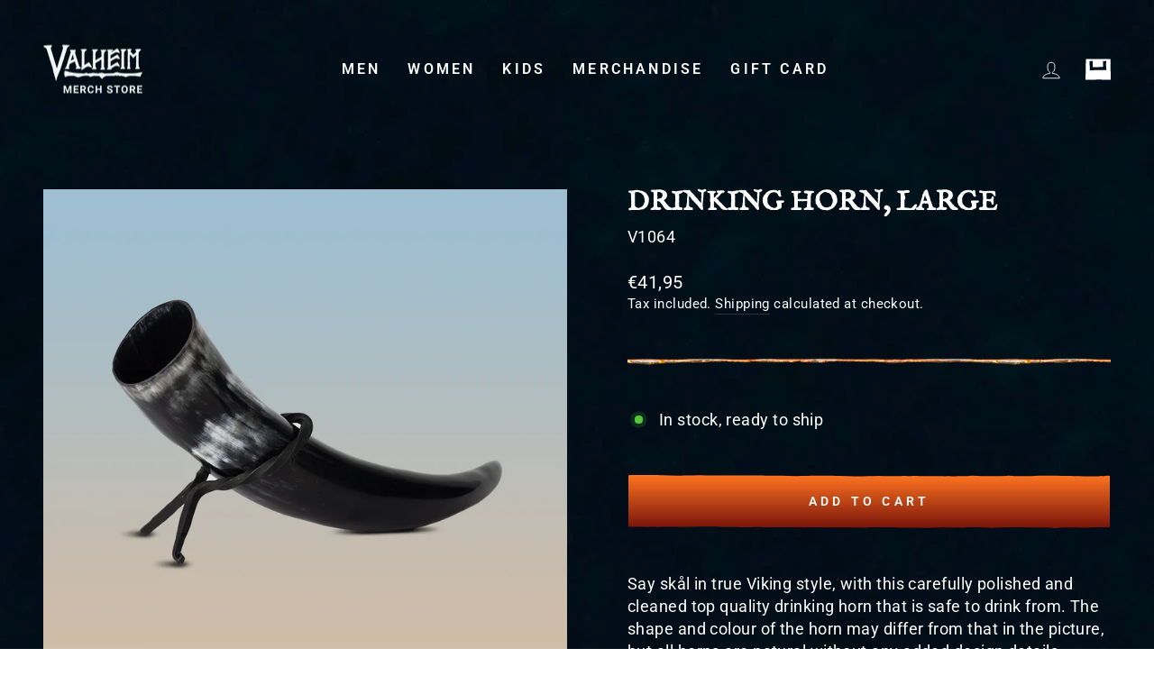

--- FILE ---
content_type: text/html; charset=utf-8
request_url: https://valheim.shop/en-nl/products/drinking-horn-large
body_size: 38537
content:
<!doctype html>
<html class="no-js" lang="en" dir="ltr">
<head>

  <script>
  window.consentmo_gcm_initial_state = "";
  window.consentmo_gcm_state = "";
  window.consentmo_gcm_security_storage = "";
  window.consentmo_gcm_ad_storage = "";
  window.consentmo_gcm_analytics_storage = "";
  window.consentmo_gcm_functionality_storage = "";
  window.consentmo_gcm_personalization_storage = "";
  window.consentmo_gcm_ads_data_redaction = "";
  window.consentmo_gcm_url_passthrough = "";
  window.consentmo_gcm_data_layer_name = "";
  
  // Google Consent Mode V2 integration script from Consentmo GDPR
  window.isenseRules = {};
  window.isenseRules.gcm = {
      gcmVersion: 2,
      integrationVersion: 3,
      customChanges: false,
      consentUpdated: false,
      initialState: 7,
      isCustomizationEnabled: false,
      adsDataRedaction: true,
      urlPassthrough: false,
      dataLayer: 'dataLayer',
      categories: { ad_personalization: "marketing", ad_storage: "marketing", ad_user_data: "marketing", analytics_storage: "analytics", functionality_storage: "functionality", personalization_storage: "functionality", security_storage: "strict"},
      storage: { ad_personalization: "false", ad_storage: "false", ad_user_data: "false", analytics_storage: "false", functionality_storage: "false", personalization_storage: "false", security_storage: "false", wait_for_update: 2000 }
  };
  if(window.consentmo_gcm_state !== null && window.consentmo_gcm_state !== "" && window.consentmo_gcm_state !== "0") {
    window.isenseRules.gcm.isCustomizationEnabled = true;
    window.isenseRules.gcm.initialState = window.consentmo_gcm_initial_state === null || window.consentmo_gcm_initial_state.trim() === "" ? window.isenseRules.gcm.initialState : window.consentmo_gcm_initial_state;
    window.isenseRules.gcm.categories.ad_storage = window.consentmo_gcm_ad_storage === null || window.consentmo_gcm_ad_storage.trim() === "" ? window.isenseRules.gcm.categories.ad_storage : window.consentmo_gcm_ad_storage;
    window.isenseRules.gcm.categories.ad_user_data = window.consentmo_gcm_ad_storage === null || window.consentmo_gcm_ad_storage.trim() === "" ? window.isenseRules.gcm.categories.ad_user_data : window.consentmo_gcm_ad_storage;
    window.isenseRules.gcm.categories.ad_personalization = window.consentmo_gcm_ad_storage === null || window.consentmo_gcm_ad_storage.trim() === "" ? window.isenseRules.gcm.categories.ad_personalization : window.consentmo_gcm_ad_storage;
    window.isenseRules.gcm.categories.analytics_storage = window.consentmo_gcm_analytics_storage === null || window.consentmo_gcm_analytics_storage.trim() === "" ? window.isenseRules.gcm.categories.analytics_storage : window.consentmo_gcm_analytics_storage;
    window.isenseRules.gcm.categories.functionality_storage = window.consentmo_gcm_functionality_storage === null || window.consentmo_gcm_functionality_storage.trim() === "" ? window.isenseRules.gcm.categories.functionality_storage : window.consentmo_gcm_functionality_storage;
    window.isenseRules.gcm.categories.personalization_storage = window.consentmo_gcm_personalization_storage === null || window.consentmo_gcm_personalization_storage.trim() === "" ? window.isenseRules.gcm.categories.personalization_storage : window.consentmo_gcm_personalization_storage;
    window.isenseRules.gcm.categories.security_storage = window.consentmo_gcm_security_storage === null || window.consentmo_gcm_security_storage.trim() === "" ? window.isenseRules.gcm.categories.security_storage : window.consentmo_gcm_security_storage;
    window.isenseRules.gcm.urlPassthrough = window.consentmo_gcm_url_passthrough === null || window.consentmo_gcm_url_passthrough.trim() === "" ? window.isenseRules.gcm.urlPassthrough : window.consentmo_gcm_url_passthrough;
    window.isenseRules.gcm.adsDataRedaction = window.consentmo_gcm_ads_data_redaction === null || window.consentmo_gcm_ads_data_redaction.trim() === "" ? window.isenseRules.gcm.adsDataRedaction : window.consentmo_gcm_ads_data_redaction;
    window.isenseRules.gcm.dataLayer = window.consentmo_gcm_data_layer_name === null || window.consentmo_gcm_data_layer_name.trim() === "" ? window.isenseRules.gcm.dataLayer : window.consentmo_gcm_data_layer_name;
  }
  window.isenseRules.initializeGcm = function (rules) {
    if(window.isenseRules.gcm.isCustomizationEnabled) {
      rules.initialState = window.isenseRules.gcm.initialState;
      rules.urlPassthrough = window.isenseRules.gcm.urlPassthrough === true || window.isenseRules.gcm.urlPassthrough === 'true';
      rules.adsDataRedaction = window.isenseRules.gcm.adsDataRedaction === true || window.isenseRules.gcm.adsDataRedaction === 'true';
    }
    
    let initialState = parseInt(rules.initialState);
    let marketingBlocked = initialState === 0 || initialState === 2 || initialState === 5 || initialState === 7;
    let analyticsBlocked = initialState === 0 || initialState === 3 || initialState === 6 || initialState === 7;
    let functionalityBlocked = initialState === 4 || initialState === 5 || initialState === 6 || initialState === 7;

    let gdprCache = localStorage.getItem('gdprCache') ? JSON.parse(localStorage.getItem('gdprCache')) : null;
    if (gdprCache && typeof gdprCache.updatedPreferences !== "undefined") {
      let updatedPreferences = gdprCache.updatedPreferences;
      marketingBlocked = parseInt(updatedPreferences.indexOf('marketing')) > -1;
      analyticsBlocked = parseInt(updatedPreferences.indexOf('analytics')) > -1;
      functionalityBlocked = parseInt(updatedPreferences.indexOf('functionality')) > -1;
    }

    Object.entries(rules.categories).forEach(category => {
      if(rules.storage.hasOwnProperty(category[0])) {
        switch(category[1]) {
          case 'strict':
            rules.storage[category[0]] = "granted";
            break;
          case 'marketing':
            rules.storage[category[0]] = marketingBlocked ? "denied" : "granted";
            break;
          case 'analytics':
            rules.storage[category[0]] = analyticsBlocked ? "denied" : "granted";
            break;
          case 'functionality':
            rules.storage[category[0]] = functionalityBlocked ? "denied" : "granted";
            break;
        }
      }
    });
    rules.consentUpdated = true;
    isenseRules.gcm = rules;
  }

  // Google Consent Mode - initialization start
  window.isenseRules.initializeGcm({
    ...window.isenseRules.gcm,
    adsDataRedaction: true,
    urlPassthrough: false,
    initialState: 7
  });

  /*
  * initialState acceptable values:
  * 0 - Set both ad_storage and analytics_storage to denied
  * 1 - Set all categories to granted
  * 2 - Set only ad_storage to denied
  * 3 - Set only analytics_storage to denied
  * 4 - Set only functionality_storage to denied
  * 5 - Set both ad_storage and functionality_storage to denied
  * 6 - Set both analytics_storage and functionality_storage to denied
  * 7 - Set all categories to denied
  */

  window[window.isenseRules.gcm.dataLayer] = window[window.isenseRules.gcm.dataLayer] || [];
  function gtag() { window[window.isenseRules.gcm.dataLayer].push(arguments); }
  gtag("consent", "default", isenseRules.gcm.storage);
  isenseRules.gcm.adsDataRedaction && gtag("set", "ads_data_redaction", isenseRules.gcm.adsDataRedaction);
  isenseRules.gcm.urlPassthrough && gtag("set", "url_passthrough", isenseRules.gcm.urlPassthrough);
</script>

  <meta name="google-site-verification" content="S63fnka_hF5FxCUybbNB1kRP8viMPFwAOBBgCOau2pg" />
  <meta charset="utf-8">
  <meta http-equiv="X-UA-Compatible" content="IE=edge,chrome=1">
  <meta name="viewport" content="width=device-width,initial-scale=1">
  <meta name="theme-color" content="#111111">
  <link rel="canonical" href="https://valheim.shop/en-nl/products/drinking-horn-large">
  <link rel="preconnect" href="https://cdn.shopify.com">
  <link rel="preconnect" href="https://fonts.shopifycdn.com">
  <link rel="dns-prefetch" href="https://productreviews.shopifycdn.com">
  <link rel="dns-prefetch" href="https://ajax.googleapis.com">
  <link rel="dns-prefetch" href="https://maps.googleapis.com">
  <link rel="dns-prefetch" href="https://maps.gstatic.com"><link rel="shortcut icon" href="//valheim.shop/cdn/shop/files/valheim_icon2_32x32.png?v=1629376131" type="image/png" /><title>Drinking Horn, Large
&ndash; Official Valheim Merch Store
</title>
<meta name="description" content="Say skål in true Viking style, with this carefully polished and cleaned top quality drinking horn that is safe to drink from. The shape and colour of the horn may differ from that in the picture, but all horns are natural without any added design details. Due to the new regulations for US packages shipped from abroad, "><meta property="og:site_name" content="Official Valheim Merch Store">
  <meta property="og:url" content="https://valheim.shop/en-nl/products/drinking-horn-large">
  <meta property="og:title" content="Drinking Horn, Large">
  <meta property="og:type" content="product">
  <meta property="og:description" content="Say skål in true Viking style, with this carefully polished and cleaned top quality drinking horn that is safe to drink from. The shape and colour of the horn may differ from that in the picture, but all horns are natural without any added design details. Due to the new regulations for US packages shipped from abroad, "><meta property="og:image" content="http://valheim.shop/cdn/shop/products/large.png?v=1673944465">
    <meta property="og:image:secure_url" content="https://valheim.shop/cdn/shop/products/large.png?v=1673944465">
    <meta property="og:image:width" content="1024">
    <meta property="og:image:height" content="1024"><meta name="twitter:site" content="@valheimgame">
  <meta name="twitter:card" content="summary_large_image">
  <meta name="twitter:title" content="Drinking Horn, Large">
  <meta name="twitter:description" content="Say skål in true Viking style, with this carefully polished and cleaned top quality drinking horn that is safe to drink from. The shape and colour of the horn may differ from that in the picture, but all horns are natural without any added design details. Due to the new regulations for US packages shipped from abroad, ">
<style data-shopify>@font-face {
  font-family: Roboto;
  font-weight: 400;
  font-style: normal;
  font-display: swap;
  src: url("//valheim.shop/cdn/fonts/roboto/roboto_n4.2019d890f07b1852f56ce63ba45b2db45d852cba.woff2") format("woff2"),
       url("//valheim.shop/cdn/fonts/roboto/roboto_n4.238690e0007583582327135619c5f7971652fa9d.woff") format("woff");
}


  @font-face {
  font-family: Roboto;
  font-weight: 600;
  font-style: normal;
  font-display: swap;
  src: url("//valheim.shop/cdn/fonts/roboto/roboto_n6.3d305d5382545b48404c304160aadee38c90ef9d.woff2") format("woff2"),
       url("//valheim.shop/cdn/fonts/roboto/roboto_n6.bb37be020157f87e181e5489d5e9137ad60c47a2.woff") format("woff");
}

  @font-face {
  font-family: Roboto;
  font-weight: 400;
  font-style: italic;
  font-display: swap;
  src: url("//valheim.shop/cdn/fonts/roboto/roboto_i4.57ce898ccda22ee84f49e6b57ae302250655e2d4.woff2") format("woff2"),
       url("//valheim.shop/cdn/fonts/roboto/roboto_i4.b21f3bd061cbcb83b824ae8c7671a82587b264bf.woff") format("woff");
}

  @font-face {
  font-family: Roboto;
  font-weight: 600;
  font-style: italic;
  font-display: swap;
  src: url("//valheim.shop/cdn/fonts/roboto/roboto_i6.ebd6b6733fb2b030d60cbf61316511a7ffd82fb3.woff2") format("woff2"),
       url("//valheim.shop/cdn/fonts/roboto/roboto_i6.1363905a6d5249605bc5e0f859663ffe95ac3bed.woff") format("woff");
}

</style><link href="//valheim.shop/cdn/shop/t/14/assets/theme.css?v=143266470963216608581699354198" rel="stylesheet" type="text/css" media="all" />
<style data-shopify>:root {
    --typeHeaderPrimary: 'IM Fell English SC';
    --typeHeaderFallback: serif;
    --typeHeaderSize: 36px;
    --typeHeaderWeight: 700;
    --typeHeaderLineHeight: 1;
    --typeHeaderSpacing: 0.0em;

    --typeBasePrimary:Roboto;
    --typeBaseFallback:sans-serif;
    --typeBaseSize: 18px;
    --typeBaseWeight: 400;
    --typeBaseSpacing: 0.025em;
    --typeBaseLineHeight: 1.4;

    --typeCollectionTitle: 20px;

    --iconWeight: 2px;
    --iconLinecaps: miter;

    
      --buttonRadius: 0px;
    

    --colorGridOverlayOpacity: 0.1;
  }

  .placeholder-content {
    background-image: linear-gradient(100deg, #ffffff 40%, #f7f7f7 63%, #ffffff 79%);
  }</style><script>
    document.documentElement.className = document.documentElement.className.replace('no-js', 'js');

    window.theme = window.theme || {};
    theme.routes = {
      home: "/en-nl",
      cart: "/en-nl/cart.js",
      cartPage: "/en-nl/cart",
      cartAdd: "/en-nl/cart/add.js",
      cartChange: "/en-nl/cart/change.js",
      search: "/en-nl/search"
    };
    theme.strings = {
      soldOut: "Sold Out",
      unavailable: "Unavailable",
      inStockLabel: "In stock, ready to ship",
      stockLabel: "Low stock - [count] items left",
      willNotShipUntil: "Ready to ship [date]",
      willBeInStockAfter: "Back in stock [date]",
      waitingForStock: "Inventory on the way",
      savePrice: "-[saved_amount]",
      cartEmpty: "Your cart is currently empty.",
      cartTermsConfirmation: "You must agree with the terms and conditions of sales to check out",
      searchCollections: "Collections:",
      searchPages: "Pages:",
      searchArticles: "Articles:"
    };
    theme.settings = {
      dynamicVariantsEnable: true,
      cartType: "drawer",
      isCustomerTemplate: false,
      moneyFormat: "€{{amount_with_comma_separator}}",
      saveType: "percent",
      productImageSize: "square",
      productImageCover: false,
      predictiveSearch: true,
      predictiveSearchType: "product,article,page,collection",
      quickView: false,
      themeName: 'Impulse',
      themeVersion: "5.5.3"
    };
  </script>

  <script>window.performance && window.performance.mark && window.performance.mark('shopify.content_for_header.start');</script><meta name="google-site-verification" content="Bg5_HsIdVnxvLes826s9XOKJIJA154jlRBtiwxKD2UQ">
<meta id="shopify-digital-wallet" name="shopify-digital-wallet" content="/58937409704/digital_wallets/dialog">
<meta name="shopify-checkout-api-token" content="96d006f2f19136f42c51cc9a5b9292d0">
<meta id="in-context-paypal-metadata" data-shop-id="58937409704" data-venmo-supported="false" data-environment="production" data-locale="en_US" data-paypal-v4="true" data-currency="EUR">
<link rel="alternate" hreflang="en-SE" href="https://valheim.shop/en-se/products/drinking-horn-large">
<link rel="alternate" hreflang="en-AU" href="https://valheim.shop/en-au/products/drinking-horn-large">
<link rel="alternate" hreflang="en-CA" href="https://valheim.shop/en-ca/products/drinking-horn-large">
<link rel="alternate" hreflang="en-NZ" href="https://valheim.shop/en-nz/products/drinking-horn-large">
<link rel="alternate" hreflang="en-DK" href="https://valheim.shop/en-dk/products/drinking-horn-large">
<link rel="alternate" hreflang="en-NO" href="https://valheim.shop/en-no/products/drinking-horn-large">
<link rel="alternate" hreflang="en-HU" href="https://valheim.shop/en-hu/products/drinking-horn-large">
<link rel="alternate" hreflang="en-SG" href="https://valheim.shop/en-sg/products/drinking-horn-large">
<link rel="alternate" hreflang="en-KR" href="https://valheim.shop/en-kr/products/drinking-horn-large">
<link rel="alternate" hreflang="en-HR" href="https://valheim.shop/en-hr/products/drinking-horn-large">
<link rel="alternate" hreflang="en-GB" href="https://valheim.shop/en-gb/products/drinking-horn-large">
<link rel="alternate" hreflang="en-CH" href="https://valheim.shop/en-ch/products/drinking-horn-large">
<link rel="alternate" hreflang="en-BA" href="https://valheim.shop/en-ba/products/drinking-horn-large">
<link rel="alternate" hreflang="en-BG" href="https://valheim.shop/en-bg/products/drinking-horn-large">
<link rel="alternate" hreflang="en-JP" href="https://valheim.shop/en-jp/products/drinking-horn-large">
<link rel="alternate" hreflang="en-HK" href="https://valheim.shop/en-hk/products/drinking-horn-large">
<link rel="alternate" hreflang="en-GL" href="https://valheim.shop/en-gl/products/drinking-horn-large">
<link rel="alternate" hreflang="en-XK" href="https://valheim.shop/en-xk/products/drinking-horn-large">
<link rel="alternate" hreflang="en-CZ" href="https://valheim.shop/en-cz/products/drinking-horn-large">
<link rel="alternate" hreflang="en-IS" href="https://valheim.shop/en-is/products/drinking-horn-large">
<link rel="alternate" hreflang="en-RS" href="https://valheim.shop/en-rs/products/drinking-horn-large">
<link rel="alternate" hreflang="en-DE" href="https://valheim.shop/en-de/products/drinking-horn-large">
<link rel="alternate" hreflang="en-FR" href="https://valheim.shop/en-fr/products/drinking-horn-large">
<link rel="alternate" hreflang="en-NL" href="https://valheim.shop/en-nl/products/drinking-horn-large">
<link rel="alternate" hreflang="en-IT" href="https://valheim.shop/en-it/products/drinking-horn-large">
<link rel="alternate" hreflang="en-PL" href="https://valheim.shop/en-pl/products/drinking-horn-large">
<link rel="alternate" hreflang="en-AX" href="https://valheim.shop/en-ax/products/drinking-horn-large">
<link rel="alternate" hreflang="en-AL" href="https://valheim.shop/en-al/products/drinking-horn-large">
<link rel="alternate" hreflang="en-SM" href="https://valheim.shop/en-sm/products/drinking-horn-large">
<link rel="alternate" hreflang="en-FI" href="https://valheim.shop/en-fi/products/drinking-horn-large">
<link rel="alternate" hreflang="en-AD" href="https://valheim.shop/en-euro/products/drinking-horn-large">
<link rel="alternate" hreflang="en-AT" href="https://valheim.shop/en-euro/products/drinking-horn-large">
<link rel="alternate" hreflang="en-BE" href="https://valheim.shop/en-euro/products/drinking-horn-large">
<link rel="alternate" hreflang="en-CY" href="https://valheim.shop/en-euro/products/drinking-horn-large">
<link rel="alternate" hreflang="en-EE" href="https://valheim.shop/en-euro/products/drinking-horn-large">
<link rel="alternate" hreflang="en-ES" href="https://valheim.shop/en-euro/products/drinking-horn-large">
<link rel="alternate" hreflang="en-GR" href="https://valheim.shop/en-euro/products/drinking-horn-large">
<link rel="alternate" hreflang="en-IE" href="https://valheim.shop/en-euro/products/drinking-horn-large">
<link rel="alternate" hreflang="en-LT" href="https://valheim.shop/en-euro/products/drinking-horn-large">
<link rel="alternate" hreflang="en-LU" href="https://valheim.shop/en-euro/products/drinking-horn-large">
<link rel="alternate" hreflang="en-LV" href="https://valheim.shop/en-euro/products/drinking-horn-large">
<link rel="alternate" hreflang="en-MT" href="https://valheim.shop/en-euro/products/drinking-horn-large">
<link rel="alternate" hreflang="en-PT" href="https://valheim.shop/en-euro/products/drinking-horn-large">
<link rel="alternate" hreflang="en-SI" href="https://valheim.shop/en-euro/products/drinking-horn-large">
<link rel="alternate" hreflang="en-SK" href="https://valheim.shop/en-euro/products/drinking-horn-large">
<link rel="alternate" type="application/json+oembed" href="https://valheim.shop/en-nl/products/drinking-horn-large.oembed">
<script async="async" src="/checkouts/internal/preloads.js?locale=en-NL"></script>
<link rel="preconnect" href="https://shop.app" crossorigin="anonymous">
<script async="async" src="https://shop.app/checkouts/internal/preloads.js?locale=en-NL&shop_id=58937409704" crossorigin="anonymous"></script>
<script id="apple-pay-shop-capabilities" type="application/json">{"shopId":58937409704,"countryCode":"SE","currencyCode":"EUR","merchantCapabilities":["supports3DS"],"merchantId":"gid:\/\/shopify\/Shop\/58937409704","merchantName":"Official Valheim Merch Store","requiredBillingContactFields":["postalAddress","email","phone"],"requiredShippingContactFields":["postalAddress","email","phone"],"shippingType":"shipping","supportedNetworks":["visa","maestro","masterCard","amex"],"total":{"type":"pending","label":"Official Valheim Merch Store","amount":"1.00"},"shopifyPaymentsEnabled":true,"supportsSubscriptions":true}</script>
<script id="shopify-features" type="application/json">{"accessToken":"96d006f2f19136f42c51cc9a5b9292d0","betas":["rich-media-storefront-analytics"],"domain":"valheim.shop","predictiveSearch":true,"shopId":58937409704,"locale":"en"}</script>
<script>var Shopify = Shopify || {};
Shopify.shop = "grimfrost-valheim.myshopify.com";
Shopify.locale = "en";
Shopify.currency = {"active":"EUR","rate":"0.858695"};
Shopify.country = "NL";
Shopify.theme = {"name":"Launch theme (This will be in live, changes here)","id":130151186600,"schema_name":"Impulse","schema_version":"5.5.3","theme_store_id":857,"role":"main"};
Shopify.theme.handle = "null";
Shopify.theme.style = {"id":null,"handle":null};
Shopify.cdnHost = "valheim.shop/cdn";
Shopify.routes = Shopify.routes || {};
Shopify.routes.root = "/en-nl/";</script>
<script type="module">!function(o){(o.Shopify=o.Shopify||{}).modules=!0}(window);</script>
<script>!function(o){function n(){var o=[];function n(){o.push(Array.prototype.slice.apply(arguments))}return n.q=o,n}var t=o.Shopify=o.Shopify||{};t.loadFeatures=n(),t.autoloadFeatures=n()}(window);</script>
<script>
  window.ShopifyPay = window.ShopifyPay || {};
  window.ShopifyPay.apiHost = "shop.app\/pay";
  window.ShopifyPay.redirectState = null;
</script>
<script id="shop-js-analytics" type="application/json">{"pageType":"product"}</script>
<script defer="defer" async type="module" src="//valheim.shop/cdn/shopifycloud/shop-js/modules/v2/client.init-shop-cart-sync_BApSsMSl.en.esm.js"></script>
<script defer="defer" async type="module" src="//valheim.shop/cdn/shopifycloud/shop-js/modules/v2/chunk.common_CBoos6YZ.esm.js"></script>
<script type="module">
  await import("//valheim.shop/cdn/shopifycloud/shop-js/modules/v2/client.init-shop-cart-sync_BApSsMSl.en.esm.js");
await import("//valheim.shop/cdn/shopifycloud/shop-js/modules/v2/chunk.common_CBoos6YZ.esm.js");

  window.Shopify.SignInWithShop?.initShopCartSync?.({"fedCMEnabled":true,"windoidEnabled":true});

</script>
<script>
  window.Shopify = window.Shopify || {};
  if (!window.Shopify.featureAssets) window.Shopify.featureAssets = {};
  window.Shopify.featureAssets['shop-js'] = {"shop-cart-sync":["modules/v2/client.shop-cart-sync_DJczDl9f.en.esm.js","modules/v2/chunk.common_CBoos6YZ.esm.js"],"init-fed-cm":["modules/v2/client.init-fed-cm_BzwGC0Wi.en.esm.js","modules/v2/chunk.common_CBoos6YZ.esm.js"],"init-windoid":["modules/v2/client.init-windoid_BS26ThXS.en.esm.js","modules/v2/chunk.common_CBoos6YZ.esm.js"],"shop-cash-offers":["modules/v2/client.shop-cash-offers_DthCPNIO.en.esm.js","modules/v2/chunk.common_CBoos6YZ.esm.js","modules/v2/chunk.modal_Bu1hFZFC.esm.js"],"shop-button":["modules/v2/client.shop-button_D_JX508o.en.esm.js","modules/v2/chunk.common_CBoos6YZ.esm.js"],"init-shop-email-lookup-coordinator":["modules/v2/client.init-shop-email-lookup-coordinator_DFwWcvrS.en.esm.js","modules/v2/chunk.common_CBoos6YZ.esm.js"],"shop-toast-manager":["modules/v2/client.shop-toast-manager_tEhgP2F9.en.esm.js","modules/v2/chunk.common_CBoos6YZ.esm.js"],"shop-login-button":["modules/v2/client.shop-login-button_DwLgFT0K.en.esm.js","modules/v2/chunk.common_CBoos6YZ.esm.js","modules/v2/chunk.modal_Bu1hFZFC.esm.js"],"avatar":["modules/v2/client.avatar_BTnouDA3.en.esm.js"],"init-shop-cart-sync":["modules/v2/client.init-shop-cart-sync_BApSsMSl.en.esm.js","modules/v2/chunk.common_CBoos6YZ.esm.js"],"pay-button":["modules/v2/client.pay-button_BuNmcIr_.en.esm.js","modules/v2/chunk.common_CBoos6YZ.esm.js"],"init-shop-for-new-customer-accounts":["modules/v2/client.init-shop-for-new-customer-accounts_DrjXSI53.en.esm.js","modules/v2/client.shop-login-button_DwLgFT0K.en.esm.js","modules/v2/chunk.common_CBoos6YZ.esm.js","modules/v2/chunk.modal_Bu1hFZFC.esm.js"],"init-customer-accounts-sign-up":["modules/v2/client.init-customer-accounts-sign-up_TlVCiykN.en.esm.js","modules/v2/client.shop-login-button_DwLgFT0K.en.esm.js","modules/v2/chunk.common_CBoos6YZ.esm.js","modules/v2/chunk.modal_Bu1hFZFC.esm.js"],"shop-follow-button":["modules/v2/client.shop-follow-button_C5D3XtBb.en.esm.js","modules/v2/chunk.common_CBoos6YZ.esm.js","modules/v2/chunk.modal_Bu1hFZFC.esm.js"],"checkout-modal":["modules/v2/client.checkout-modal_8TC_1FUY.en.esm.js","modules/v2/chunk.common_CBoos6YZ.esm.js","modules/v2/chunk.modal_Bu1hFZFC.esm.js"],"init-customer-accounts":["modules/v2/client.init-customer-accounts_C0Oh2ljF.en.esm.js","modules/v2/client.shop-login-button_DwLgFT0K.en.esm.js","modules/v2/chunk.common_CBoos6YZ.esm.js","modules/v2/chunk.modal_Bu1hFZFC.esm.js"],"lead-capture":["modules/v2/client.lead-capture_Cq0gfm7I.en.esm.js","modules/v2/chunk.common_CBoos6YZ.esm.js","modules/v2/chunk.modal_Bu1hFZFC.esm.js"],"shop-login":["modules/v2/client.shop-login_BmtnoEUo.en.esm.js","modules/v2/chunk.common_CBoos6YZ.esm.js","modules/v2/chunk.modal_Bu1hFZFC.esm.js"],"payment-terms":["modules/v2/client.payment-terms_BHOWV7U_.en.esm.js","modules/v2/chunk.common_CBoos6YZ.esm.js","modules/v2/chunk.modal_Bu1hFZFC.esm.js"]};
</script>
<script>(function() {
  var isLoaded = false;
  function asyncLoad() {
    if (isLoaded) return;
    isLoaded = true;
    var urls = ["https:\/\/d1hcrjcdtouu7e.cloudfront.net\/js\/gdpr_cookie_consent.min.js?shop=grimfrost-valheim.myshopify.com"];
    for (var i = 0; i < urls.length; i++) {
      var s = document.createElement('script');
      s.type = 'text/javascript';
      s.async = true;
      s.src = urls[i];
      var x = document.getElementsByTagName('script')[0];
      x.parentNode.insertBefore(s, x);
    }
  };
  if(window.attachEvent) {
    window.attachEvent('onload', asyncLoad);
  } else {
    window.addEventListener('load', asyncLoad, false);
  }
})();</script>
<script id="__st">var __st={"a":58937409704,"offset":3600,"reqid":"8b8a94f9-e5cc-44ff-b409-b8dbf7188a5c-1768861611","pageurl":"valheim.shop\/en-nl\/products\/drinking-horn-large","u":"0817fbf994e5","p":"product","rtyp":"product","rid":7528176058536};</script>
<script>window.ShopifyPaypalV4VisibilityTracking = true;</script>
<script id="captcha-bootstrap">!function(){'use strict';const t='contact',e='account',n='new_comment',o=[[t,t],['blogs',n],['comments',n],[t,'customer']],c=[[e,'customer_login'],[e,'guest_login'],[e,'recover_customer_password'],[e,'create_customer']],r=t=>t.map((([t,e])=>`form[action*='/${t}']:not([data-nocaptcha='true']) input[name='form_type'][value='${e}']`)).join(','),a=t=>()=>t?[...document.querySelectorAll(t)].map((t=>t.form)):[];function s(){const t=[...o],e=r(t);return a(e)}const i='password',u='form_key',d=['recaptcha-v3-token','g-recaptcha-response','h-captcha-response',i],f=()=>{try{return window.sessionStorage}catch{return}},m='__shopify_v',_=t=>t.elements[u];function p(t,e,n=!1){try{const o=window.sessionStorage,c=JSON.parse(o.getItem(e)),{data:r}=function(t){const{data:e,action:n}=t;return t[m]||n?{data:e,action:n}:{data:t,action:n}}(c);for(const[e,n]of Object.entries(r))t.elements[e]&&(t.elements[e].value=n);n&&o.removeItem(e)}catch(o){console.error('form repopulation failed',{error:o})}}const l='form_type',E='cptcha';function T(t){t.dataset[E]=!0}const w=window,h=w.document,L='Shopify',v='ce_forms',y='captcha';let A=!1;((t,e)=>{const n=(g='f06e6c50-85a8-45c8-87d0-21a2b65856fe',I='https://cdn.shopify.com/shopifycloud/storefront-forms-hcaptcha/ce_storefront_forms_captcha_hcaptcha.v1.5.2.iife.js',D={infoText:'Protected by hCaptcha',privacyText:'Privacy',termsText:'Terms'},(t,e,n)=>{const o=w[L][v],c=o.bindForm;if(c)return c(t,g,e,D).then(n);var r;o.q.push([[t,g,e,D],n]),r=I,A||(h.body.append(Object.assign(h.createElement('script'),{id:'captcha-provider',async:!0,src:r})),A=!0)});var g,I,D;w[L]=w[L]||{},w[L][v]=w[L][v]||{},w[L][v].q=[],w[L][y]=w[L][y]||{},w[L][y].protect=function(t,e){n(t,void 0,e),T(t)},Object.freeze(w[L][y]),function(t,e,n,w,h,L){const[v,y,A,g]=function(t,e,n){const i=e?o:[],u=t?c:[],d=[...i,...u],f=r(d),m=r(i),_=r(d.filter((([t,e])=>n.includes(e))));return[a(f),a(m),a(_),s()]}(w,h,L),I=t=>{const e=t.target;return e instanceof HTMLFormElement?e:e&&e.form},D=t=>v().includes(t);t.addEventListener('submit',(t=>{const e=I(t);if(!e)return;const n=D(e)&&!e.dataset.hcaptchaBound&&!e.dataset.recaptchaBound,o=_(e),c=g().includes(e)&&(!o||!o.value);(n||c)&&t.preventDefault(),c&&!n&&(function(t){try{if(!f())return;!function(t){const e=f();if(!e)return;const n=_(t);if(!n)return;const o=n.value;o&&e.removeItem(o)}(t);const e=Array.from(Array(32),(()=>Math.random().toString(36)[2])).join('');!function(t,e){_(t)||t.append(Object.assign(document.createElement('input'),{type:'hidden',name:u})),t.elements[u].value=e}(t,e),function(t,e){const n=f();if(!n)return;const o=[...t.querySelectorAll(`input[type='${i}']`)].map((({name:t})=>t)),c=[...d,...o],r={};for(const[a,s]of new FormData(t).entries())c.includes(a)||(r[a]=s);n.setItem(e,JSON.stringify({[m]:1,action:t.action,data:r}))}(t,e)}catch(e){console.error('failed to persist form',e)}}(e),e.submit())}));const S=(t,e)=>{t&&!t.dataset[E]&&(n(t,e.some((e=>e===t))),T(t))};for(const o of['focusin','change'])t.addEventListener(o,(t=>{const e=I(t);D(e)&&S(e,y())}));const B=e.get('form_key'),M=e.get(l),P=B&&M;t.addEventListener('DOMContentLoaded',(()=>{const t=y();if(P)for(const e of t)e.elements[l].value===M&&p(e,B);[...new Set([...A(),...v().filter((t=>'true'===t.dataset.shopifyCaptcha))])].forEach((e=>S(e,t)))}))}(h,new URLSearchParams(w.location.search),n,t,e,['guest_login'])})(!0,!0)}();</script>
<script integrity="sha256-4kQ18oKyAcykRKYeNunJcIwy7WH5gtpwJnB7kiuLZ1E=" data-source-attribution="shopify.loadfeatures" defer="defer" src="//valheim.shop/cdn/shopifycloud/storefront/assets/storefront/load_feature-a0a9edcb.js" crossorigin="anonymous"></script>
<script crossorigin="anonymous" defer="defer" src="//valheim.shop/cdn/shopifycloud/storefront/assets/shopify_pay/storefront-65b4c6d7.js?v=20250812"></script>
<script data-source-attribution="shopify.dynamic_checkout.dynamic.init">var Shopify=Shopify||{};Shopify.PaymentButton=Shopify.PaymentButton||{isStorefrontPortableWallets:!0,init:function(){window.Shopify.PaymentButton.init=function(){};var t=document.createElement("script");t.src="https://valheim.shop/cdn/shopifycloud/portable-wallets/latest/portable-wallets.en.js",t.type="module",document.head.appendChild(t)}};
</script>
<script data-source-attribution="shopify.dynamic_checkout.buyer_consent">
  function portableWalletsHideBuyerConsent(e){var t=document.getElementById("shopify-buyer-consent"),n=document.getElementById("shopify-subscription-policy-button");t&&n&&(t.classList.add("hidden"),t.setAttribute("aria-hidden","true"),n.removeEventListener("click",e))}function portableWalletsShowBuyerConsent(e){var t=document.getElementById("shopify-buyer-consent"),n=document.getElementById("shopify-subscription-policy-button");t&&n&&(t.classList.remove("hidden"),t.removeAttribute("aria-hidden"),n.addEventListener("click",e))}window.Shopify?.PaymentButton&&(window.Shopify.PaymentButton.hideBuyerConsent=portableWalletsHideBuyerConsent,window.Shopify.PaymentButton.showBuyerConsent=portableWalletsShowBuyerConsent);
</script>
<script data-source-attribution="shopify.dynamic_checkout.cart.bootstrap">document.addEventListener("DOMContentLoaded",(function(){function t(){return document.querySelector("shopify-accelerated-checkout-cart, shopify-accelerated-checkout")}if(t())Shopify.PaymentButton.init();else{new MutationObserver((function(e,n){t()&&(Shopify.PaymentButton.init(),n.disconnect())})).observe(document.body,{childList:!0,subtree:!0})}}));
</script>
<link id="shopify-accelerated-checkout-styles" rel="stylesheet" media="screen" href="https://valheim.shop/cdn/shopifycloud/portable-wallets/latest/accelerated-checkout-backwards-compat.css" crossorigin="anonymous">
<style id="shopify-accelerated-checkout-cart">
        #shopify-buyer-consent {
  margin-top: 1em;
  display: inline-block;
  width: 100%;
}

#shopify-buyer-consent.hidden {
  display: none;
}

#shopify-subscription-policy-button {
  background: none;
  border: none;
  padding: 0;
  text-decoration: underline;
  font-size: inherit;
  cursor: pointer;
}

#shopify-subscription-policy-button::before {
  box-shadow: none;
}

      </style>

<script>window.performance && window.performance.mark && window.performance.mark('shopify.content_for_header.end');</script>

  <script src="//valheim.shop/cdn/shop/t/14/assets/vendor-scripts-v11.js" defer="defer"></script><link rel="stylesheet" href="//valheim.shop/cdn/shop/t/14/assets/country-flags.css"><script src="//valheim.shop/cdn/shop/t/14/assets/theme.js?v=125191947365562187611656316184" defer="defer"></script><style>
    body{
      background: linear-gradient(0deg, rgba(0, 32, 43, 0.1), rgba(0, 32, 43, 0.1)), url(//valheim.shop/cdn/shop/t/14/assets/valheim-default-bg.jpg?v=117313529349790421171651845799);
    }
  </style>
<link href="https://monorail-edge.shopifysvc.com" rel="dns-prefetch">
<script>(function(){if ("sendBeacon" in navigator && "performance" in window) {try {var session_token_from_headers = performance.getEntriesByType('navigation')[0].serverTiming.find(x => x.name == '_s').description;} catch {var session_token_from_headers = undefined;}var session_cookie_matches = document.cookie.match(/_shopify_s=([^;]*)/);var session_token_from_cookie = session_cookie_matches && session_cookie_matches.length === 2 ? session_cookie_matches[1] : "";var session_token = session_token_from_headers || session_token_from_cookie || "";function handle_abandonment_event(e) {var entries = performance.getEntries().filter(function(entry) {return /monorail-edge.shopifysvc.com/.test(entry.name);});if (!window.abandonment_tracked && entries.length === 0) {window.abandonment_tracked = true;var currentMs = Date.now();var navigation_start = performance.timing.navigationStart;var payload = {shop_id: 58937409704,url: window.location.href,navigation_start,duration: currentMs - navigation_start,session_token,page_type: "product"};window.navigator.sendBeacon("https://monorail-edge.shopifysvc.com/v1/produce", JSON.stringify({schema_id: "online_store_buyer_site_abandonment/1.1",payload: payload,metadata: {event_created_at_ms: currentMs,event_sent_at_ms: currentMs}}));}}window.addEventListener('pagehide', handle_abandonment_event);}}());</script>
<script id="web-pixels-manager-setup">(function e(e,d,r,n,o){if(void 0===o&&(o={}),!Boolean(null===(a=null===(i=window.Shopify)||void 0===i?void 0:i.analytics)||void 0===a?void 0:a.replayQueue)){var i,a;window.Shopify=window.Shopify||{};var t=window.Shopify;t.analytics=t.analytics||{};var s=t.analytics;s.replayQueue=[],s.publish=function(e,d,r){return s.replayQueue.push([e,d,r]),!0};try{self.performance.mark("wpm:start")}catch(e){}var l=function(){var e={modern:/Edge?\/(1{2}[4-9]|1[2-9]\d|[2-9]\d{2}|\d{4,})\.\d+(\.\d+|)|Firefox\/(1{2}[4-9]|1[2-9]\d|[2-9]\d{2}|\d{4,})\.\d+(\.\d+|)|Chrom(ium|e)\/(9{2}|\d{3,})\.\d+(\.\d+|)|(Maci|X1{2}).+ Version\/(15\.\d+|(1[6-9]|[2-9]\d|\d{3,})\.\d+)([,.]\d+|)( \(\w+\)|)( Mobile\/\w+|) Safari\/|Chrome.+OPR\/(9{2}|\d{3,})\.\d+\.\d+|(CPU[ +]OS|iPhone[ +]OS|CPU[ +]iPhone|CPU IPhone OS|CPU iPad OS)[ +]+(15[._]\d+|(1[6-9]|[2-9]\d|\d{3,})[._]\d+)([._]\d+|)|Android:?[ /-](13[3-9]|1[4-9]\d|[2-9]\d{2}|\d{4,})(\.\d+|)(\.\d+|)|Android.+Firefox\/(13[5-9]|1[4-9]\d|[2-9]\d{2}|\d{4,})\.\d+(\.\d+|)|Android.+Chrom(ium|e)\/(13[3-9]|1[4-9]\d|[2-9]\d{2}|\d{4,})\.\d+(\.\d+|)|SamsungBrowser\/([2-9]\d|\d{3,})\.\d+/,legacy:/Edge?\/(1[6-9]|[2-9]\d|\d{3,})\.\d+(\.\d+|)|Firefox\/(5[4-9]|[6-9]\d|\d{3,})\.\d+(\.\d+|)|Chrom(ium|e)\/(5[1-9]|[6-9]\d|\d{3,})\.\d+(\.\d+|)([\d.]+$|.*Safari\/(?![\d.]+ Edge\/[\d.]+$))|(Maci|X1{2}).+ Version\/(10\.\d+|(1[1-9]|[2-9]\d|\d{3,})\.\d+)([,.]\d+|)( \(\w+\)|)( Mobile\/\w+|) Safari\/|Chrome.+OPR\/(3[89]|[4-9]\d|\d{3,})\.\d+\.\d+|(CPU[ +]OS|iPhone[ +]OS|CPU[ +]iPhone|CPU IPhone OS|CPU iPad OS)[ +]+(10[._]\d+|(1[1-9]|[2-9]\d|\d{3,})[._]\d+)([._]\d+|)|Android:?[ /-](13[3-9]|1[4-9]\d|[2-9]\d{2}|\d{4,})(\.\d+|)(\.\d+|)|Mobile Safari.+OPR\/([89]\d|\d{3,})\.\d+\.\d+|Android.+Firefox\/(13[5-9]|1[4-9]\d|[2-9]\d{2}|\d{4,})\.\d+(\.\d+|)|Android.+Chrom(ium|e)\/(13[3-9]|1[4-9]\d|[2-9]\d{2}|\d{4,})\.\d+(\.\d+|)|Android.+(UC? ?Browser|UCWEB|U3)[ /]?(15\.([5-9]|\d{2,})|(1[6-9]|[2-9]\d|\d{3,})\.\d+)\.\d+|SamsungBrowser\/(5\.\d+|([6-9]|\d{2,})\.\d+)|Android.+MQ{2}Browser\/(14(\.(9|\d{2,})|)|(1[5-9]|[2-9]\d|\d{3,})(\.\d+|))(\.\d+|)|K[Aa][Ii]OS\/(3\.\d+|([4-9]|\d{2,})\.\d+)(\.\d+|)/},d=e.modern,r=e.legacy,n=navigator.userAgent;return n.match(d)?"modern":n.match(r)?"legacy":"unknown"}(),u="modern"===l?"modern":"legacy",c=(null!=n?n:{modern:"",legacy:""})[u],f=function(e){return[e.baseUrl,"/wpm","/b",e.hashVersion,"modern"===e.buildTarget?"m":"l",".js"].join("")}({baseUrl:d,hashVersion:r,buildTarget:u}),m=function(e){var d=e.version,r=e.bundleTarget,n=e.surface,o=e.pageUrl,i=e.monorailEndpoint;return{emit:function(e){var a=e.status,t=e.errorMsg,s=(new Date).getTime(),l=JSON.stringify({metadata:{event_sent_at_ms:s},events:[{schema_id:"web_pixels_manager_load/3.1",payload:{version:d,bundle_target:r,page_url:o,status:a,surface:n,error_msg:t},metadata:{event_created_at_ms:s}}]});if(!i)return console&&console.warn&&console.warn("[Web Pixels Manager] No Monorail endpoint provided, skipping logging."),!1;try{return self.navigator.sendBeacon.bind(self.navigator)(i,l)}catch(e){}var u=new XMLHttpRequest;try{return u.open("POST",i,!0),u.setRequestHeader("Content-Type","text/plain"),u.send(l),!0}catch(e){return console&&console.warn&&console.warn("[Web Pixels Manager] Got an unhandled error while logging to Monorail."),!1}}}}({version:r,bundleTarget:l,surface:e.surface,pageUrl:self.location.href,monorailEndpoint:e.monorailEndpoint});try{o.browserTarget=l,function(e){var d=e.src,r=e.async,n=void 0===r||r,o=e.onload,i=e.onerror,a=e.sri,t=e.scriptDataAttributes,s=void 0===t?{}:t,l=document.createElement("script"),u=document.querySelector("head"),c=document.querySelector("body");if(l.async=n,l.src=d,a&&(l.integrity=a,l.crossOrigin="anonymous"),s)for(var f in s)if(Object.prototype.hasOwnProperty.call(s,f))try{l.dataset[f]=s[f]}catch(e){}if(o&&l.addEventListener("load",o),i&&l.addEventListener("error",i),u)u.appendChild(l);else{if(!c)throw new Error("Did not find a head or body element to append the script");c.appendChild(l)}}({src:f,async:!0,onload:function(){if(!function(){var e,d;return Boolean(null===(d=null===(e=window.Shopify)||void 0===e?void 0:e.analytics)||void 0===d?void 0:d.initialized)}()){var d=window.webPixelsManager.init(e)||void 0;if(d){var r=window.Shopify.analytics;r.replayQueue.forEach((function(e){var r=e[0],n=e[1],o=e[2];d.publishCustomEvent(r,n,o)})),r.replayQueue=[],r.publish=d.publishCustomEvent,r.visitor=d.visitor,r.initialized=!0}}},onerror:function(){return m.emit({status:"failed",errorMsg:"".concat(f," has failed to load")})},sri:function(e){var d=/^sha384-[A-Za-z0-9+/=]+$/;return"string"==typeof e&&d.test(e)}(c)?c:"",scriptDataAttributes:o}),m.emit({status:"loading"})}catch(e){m.emit({status:"failed",errorMsg:(null==e?void 0:e.message)||"Unknown error"})}}})({shopId: 58937409704,storefrontBaseUrl: "https://valheim.shop",extensionsBaseUrl: "https://extensions.shopifycdn.com/cdn/shopifycloud/web-pixels-manager",monorailEndpoint: "https://monorail-edge.shopifysvc.com/unstable/produce_batch",surface: "storefront-renderer",enabledBetaFlags: ["2dca8a86"],webPixelsConfigList: [{"id":"1639186760","configuration":"{\"config\":\"{\\\"google_tag_ids\\\":[\\\"G-K0M7GBQD0X\\\",\\\"GT-5D4H699G\\\",\\\"G-NJHZJ3YBFE\\\"],\\\"target_country\\\":\\\"US\\\",\\\"gtag_events\\\":[{\\\"type\\\":\\\"begin_checkout\\\",\\\"action_label\\\":[\\\"G-K0M7GBQD0X\\\",\\\"G-NJHZJ3YBFE\\\"]},{\\\"type\\\":\\\"search\\\",\\\"action_label\\\":[\\\"G-K0M7GBQD0X\\\",\\\"G-NJHZJ3YBFE\\\"]},{\\\"type\\\":\\\"view_item\\\",\\\"action_label\\\":[\\\"G-K0M7GBQD0X\\\",\\\"MC-EED69DEZN4\\\",\\\"G-NJHZJ3YBFE\\\"]},{\\\"type\\\":\\\"purchase\\\",\\\"action_label\\\":[\\\"G-K0M7GBQD0X\\\",\\\"MC-EED69DEZN4\\\",\\\"G-NJHZJ3YBFE\\\"]},{\\\"type\\\":\\\"page_view\\\",\\\"action_label\\\":[\\\"G-K0M7GBQD0X\\\",\\\"MC-EED69DEZN4\\\",\\\"G-NJHZJ3YBFE\\\"]},{\\\"type\\\":\\\"add_payment_info\\\",\\\"action_label\\\":[\\\"G-K0M7GBQD0X\\\",\\\"G-NJHZJ3YBFE\\\"]},{\\\"type\\\":\\\"add_to_cart\\\",\\\"action_label\\\":[\\\"G-K0M7GBQD0X\\\",\\\"G-NJHZJ3YBFE\\\"]}],\\\"enable_monitoring_mode\\\":false}\"}","eventPayloadVersion":"v1","runtimeContext":"OPEN","scriptVersion":"b2a88bafab3e21179ed38636efcd8a93","type":"APP","apiClientId":1780363,"privacyPurposes":[],"dataSharingAdjustments":{"protectedCustomerApprovalScopes":["read_customer_address","read_customer_email","read_customer_name","read_customer_personal_data","read_customer_phone"]}},{"id":"135594312","eventPayloadVersion":"1","runtimeContext":"LAX","scriptVersion":"2","type":"CUSTOM","privacyPurposes":["ANALYTICS","MARKETING","SALE_OF_DATA"],"name":"google_ads_GCT_conversion"},{"id":"shopify-app-pixel","configuration":"{}","eventPayloadVersion":"v1","runtimeContext":"STRICT","scriptVersion":"0450","apiClientId":"shopify-pixel","type":"APP","privacyPurposes":["ANALYTICS","MARKETING"]},{"id":"shopify-custom-pixel","eventPayloadVersion":"v1","runtimeContext":"LAX","scriptVersion":"0450","apiClientId":"shopify-pixel","type":"CUSTOM","privacyPurposes":["ANALYTICS","MARKETING"]}],isMerchantRequest: false,initData: {"shop":{"name":"Official Valheim Merch Store","paymentSettings":{"currencyCode":"USD"},"myshopifyDomain":"grimfrost-valheim.myshopify.com","countryCode":"SE","storefrontUrl":"https:\/\/valheim.shop\/en-nl"},"customer":null,"cart":null,"checkout":null,"productVariants":[{"price":{"amount":41.95,"currencyCode":"EUR"},"product":{"title":"Drinking Horn, Large","vendor":"grimfrost-valheim","id":"7528176058536","untranslatedTitle":"Drinking Horn, Large","url":"\/en-nl\/products\/drinking-horn-large","type":"Horns"},"id":"42595098034344","image":{"src":"\/\/valheim.shop\/cdn\/shop\/products\/large.png?v=1673944465"},"sku":"V1064","title":"Default Title","untranslatedTitle":"Default Title"}],"purchasingCompany":null},},"https://valheim.shop/cdn","fcfee988w5aeb613cpc8e4bc33m6693e112",{"modern":"","legacy":""},{"shopId":"58937409704","storefrontBaseUrl":"https:\/\/valheim.shop","extensionBaseUrl":"https:\/\/extensions.shopifycdn.com\/cdn\/shopifycloud\/web-pixels-manager","surface":"storefront-renderer","enabledBetaFlags":"[\"2dca8a86\"]","isMerchantRequest":"false","hashVersion":"fcfee988w5aeb613cpc8e4bc33m6693e112","publish":"custom","events":"[[\"page_viewed\",{}],[\"product_viewed\",{\"productVariant\":{\"price\":{\"amount\":41.95,\"currencyCode\":\"EUR\"},\"product\":{\"title\":\"Drinking Horn, Large\",\"vendor\":\"grimfrost-valheim\",\"id\":\"7528176058536\",\"untranslatedTitle\":\"Drinking Horn, Large\",\"url\":\"\/en-nl\/products\/drinking-horn-large\",\"type\":\"Horns\"},\"id\":\"42595098034344\",\"image\":{\"src\":\"\/\/valheim.shop\/cdn\/shop\/products\/large.png?v=1673944465\"},\"sku\":\"V1064\",\"title\":\"Default Title\",\"untranslatedTitle\":\"Default Title\"}}]]"});</script><script>
  window.ShopifyAnalytics = window.ShopifyAnalytics || {};
  window.ShopifyAnalytics.meta = window.ShopifyAnalytics.meta || {};
  window.ShopifyAnalytics.meta.currency = 'EUR';
  var meta = {"product":{"id":7528176058536,"gid":"gid:\/\/shopify\/Product\/7528176058536","vendor":"grimfrost-valheim","type":"Horns","handle":"drinking-horn-large","variants":[{"id":42595098034344,"price":4195,"name":"Drinking Horn, Large","public_title":null,"sku":"V1064"}],"remote":false},"page":{"pageType":"product","resourceType":"product","resourceId":7528176058536,"requestId":"8b8a94f9-e5cc-44ff-b409-b8dbf7188a5c-1768861611"}};
  for (var attr in meta) {
    window.ShopifyAnalytics.meta[attr] = meta[attr];
  }
</script>
<script class="analytics">
  (function () {
    var customDocumentWrite = function(content) {
      var jquery = null;

      if (window.jQuery) {
        jquery = window.jQuery;
      } else if (window.Checkout && window.Checkout.$) {
        jquery = window.Checkout.$;
      }

      if (jquery) {
        jquery('body').append(content);
      }
    };

    var hasLoggedConversion = function(token) {
      if (token) {
        return document.cookie.indexOf('loggedConversion=' + token) !== -1;
      }
      return false;
    }

    var setCookieIfConversion = function(token) {
      if (token) {
        var twoMonthsFromNow = new Date(Date.now());
        twoMonthsFromNow.setMonth(twoMonthsFromNow.getMonth() + 2);

        document.cookie = 'loggedConversion=' + token + '; expires=' + twoMonthsFromNow;
      }
    }

    var trekkie = window.ShopifyAnalytics.lib = window.trekkie = window.trekkie || [];
    if (trekkie.integrations) {
      return;
    }
    trekkie.methods = [
      'identify',
      'page',
      'ready',
      'track',
      'trackForm',
      'trackLink'
    ];
    trekkie.factory = function(method) {
      return function() {
        var args = Array.prototype.slice.call(arguments);
        args.unshift(method);
        trekkie.push(args);
        return trekkie;
      };
    };
    for (var i = 0; i < trekkie.methods.length; i++) {
      var key = trekkie.methods[i];
      trekkie[key] = trekkie.factory(key);
    }
    trekkie.load = function(config) {
      trekkie.config = config || {};
      trekkie.config.initialDocumentCookie = document.cookie;
      var first = document.getElementsByTagName('script')[0];
      var script = document.createElement('script');
      script.type = 'text/javascript';
      script.onerror = function(e) {
        var scriptFallback = document.createElement('script');
        scriptFallback.type = 'text/javascript';
        scriptFallback.onerror = function(error) {
                var Monorail = {
      produce: function produce(monorailDomain, schemaId, payload) {
        var currentMs = new Date().getTime();
        var event = {
          schema_id: schemaId,
          payload: payload,
          metadata: {
            event_created_at_ms: currentMs,
            event_sent_at_ms: currentMs
          }
        };
        return Monorail.sendRequest("https://" + monorailDomain + "/v1/produce", JSON.stringify(event));
      },
      sendRequest: function sendRequest(endpointUrl, payload) {
        // Try the sendBeacon API
        if (window && window.navigator && typeof window.navigator.sendBeacon === 'function' && typeof window.Blob === 'function' && !Monorail.isIos12()) {
          var blobData = new window.Blob([payload], {
            type: 'text/plain'
          });

          if (window.navigator.sendBeacon(endpointUrl, blobData)) {
            return true;
          } // sendBeacon was not successful

        } // XHR beacon

        var xhr = new XMLHttpRequest();

        try {
          xhr.open('POST', endpointUrl);
          xhr.setRequestHeader('Content-Type', 'text/plain');
          xhr.send(payload);
        } catch (e) {
          console.log(e);
        }

        return false;
      },
      isIos12: function isIos12() {
        return window.navigator.userAgent.lastIndexOf('iPhone; CPU iPhone OS 12_') !== -1 || window.navigator.userAgent.lastIndexOf('iPad; CPU OS 12_') !== -1;
      }
    };
    Monorail.produce('monorail-edge.shopifysvc.com',
      'trekkie_storefront_load_errors/1.1',
      {shop_id: 58937409704,
      theme_id: 130151186600,
      app_name: "storefront",
      context_url: window.location.href,
      source_url: "//valheim.shop/cdn/s/trekkie.storefront.cd680fe47e6c39ca5d5df5f0a32d569bc48c0f27.min.js"});

        };
        scriptFallback.async = true;
        scriptFallback.src = '//valheim.shop/cdn/s/trekkie.storefront.cd680fe47e6c39ca5d5df5f0a32d569bc48c0f27.min.js';
        first.parentNode.insertBefore(scriptFallback, first);
      };
      script.async = true;
      script.src = '//valheim.shop/cdn/s/trekkie.storefront.cd680fe47e6c39ca5d5df5f0a32d569bc48c0f27.min.js';
      first.parentNode.insertBefore(script, first);
    };
    trekkie.load(
      {"Trekkie":{"appName":"storefront","development":false,"defaultAttributes":{"shopId":58937409704,"isMerchantRequest":null,"themeId":130151186600,"themeCityHash":"1424798149141227748","contentLanguage":"en","currency":"EUR"},"isServerSideCookieWritingEnabled":true,"monorailRegion":"shop_domain","enabledBetaFlags":["65f19447"]},"Session Attribution":{},"S2S":{"facebookCapiEnabled":false,"source":"trekkie-storefront-renderer","apiClientId":580111}}
    );

    var loaded = false;
    trekkie.ready(function() {
      if (loaded) return;
      loaded = true;

      window.ShopifyAnalytics.lib = window.trekkie;

      var originalDocumentWrite = document.write;
      document.write = customDocumentWrite;
      try { window.ShopifyAnalytics.merchantGoogleAnalytics.call(this); } catch(error) {};
      document.write = originalDocumentWrite;

      window.ShopifyAnalytics.lib.page(null,{"pageType":"product","resourceType":"product","resourceId":7528176058536,"requestId":"8b8a94f9-e5cc-44ff-b409-b8dbf7188a5c-1768861611","shopifyEmitted":true});

      var match = window.location.pathname.match(/checkouts\/(.+)\/(thank_you|post_purchase)/)
      var token = match? match[1]: undefined;
      if (!hasLoggedConversion(token)) {
        setCookieIfConversion(token);
        window.ShopifyAnalytics.lib.track("Viewed Product",{"currency":"EUR","variantId":42595098034344,"productId":7528176058536,"productGid":"gid:\/\/shopify\/Product\/7528176058536","name":"Drinking Horn, Large","price":"41.95","sku":"V1064","brand":"grimfrost-valheim","variant":null,"category":"Horns","nonInteraction":true,"remote":false},undefined,undefined,{"shopifyEmitted":true});
      window.ShopifyAnalytics.lib.track("monorail:\/\/trekkie_storefront_viewed_product\/1.1",{"currency":"EUR","variantId":42595098034344,"productId":7528176058536,"productGid":"gid:\/\/shopify\/Product\/7528176058536","name":"Drinking Horn, Large","price":"41.95","sku":"V1064","brand":"grimfrost-valheim","variant":null,"category":"Horns","nonInteraction":true,"remote":false,"referer":"https:\/\/valheim.shop\/en-nl\/products\/drinking-horn-large"});
      }
    });


        var eventsListenerScript = document.createElement('script');
        eventsListenerScript.async = true;
        eventsListenerScript.src = "//valheim.shop/cdn/shopifycloud/storefront/assets/shop_events_listener-3da45d37.js";
        document.getElementsByTagName('head')[0].appendChild(eventsListenerScript);

})();</script>
  <script>
  if (!window.ga || (window.ga && typeof window.ga !== 'function')) {
    window.ga = function ga() {
      (window.ga.q = window.ga.q || []).push(arguments);
      if (window.Shopify && window.Shopify.analytics && typeof window.Shopify.analytics.publish === 'function') {
        window.Shopify.analytics.publish("ga_stub_called", {}, {sendTo: "google_osp_migration"});
      }
      console.error("Shopify's Google Analytics stub called with:", Array.from(arguments), "\nSee https://help.shopify.com/manual/promoting-marketing/pixels/pixel-migration#google for more information.");
    };
    if (window.Shopify && window.Shopify.analytics && typeof window.Shopify.analytics.publish === 'function') {
      window.Shopify.analytics.publish("ga_stub_initialized", {}, {sendTo: "google_osp_migration"});
    }
  }
</script>
<script
  defer
  src="https://valheim.shop/cdn/shopifycloud/perf-kit/shopify-perf-kit-3.0.4.min.js"
  data-application="storefront-renderer"
  data-shop-id="58937409704"
  data-render-region="gcp-us-east1"
  data-page-type="product"
  data-theme-instance-id="130151186600"
  data-theme-name="Impulse"
  data-theme-version="5.5.3"
  data-monorail-region="shop_domain"
  data-resource-timing-sampling-rate="10"
  data-shs="true"
  data-shs-beacon="true"
  data-shs-export-with-fetch="true"
  data-shs-logs-sample-rate="1"
  data-shs-beacon-endpoint="https://valheim.shop/api/collect"
></script>
</head>

<body class="template-product" data-center-text="true" data-button_style="square" data-type_header_capitalize="true" data-type_headers_align_text="true" data-type_product_capitalize="true" data-swatch_style="round" >
  <svg style="width:0;height:0;position:absolute;" aria-hidden="true" focusable="false">
    <linearGradient id="primary-button-gradient" x2="0" y2="1">
      <stop offset="0%" stop-color="#FF7421" />
      <stop offset="100%" stop-color="#78140A" />
    </linearGradient>
  </svg>
  <a class="in-page-link visually-hidden skip-link" href="#MainContent">Skip to content</a>

  <div id="PageContainer" class="page-container">
    <div class="transition-body"><div id="shopify-section-header" class="shopify-section">
<style data-shopify>
#NavDrawer.drawer {
  clip-path: url(#drawer-texture--menu);
  background: linear-gradient(180deg, rgba(120, 20, 10, 0.53), rgba(35, 10, 10, 0.8), rgba(35, 10, 10, 0.8)), url(//valheim.shop/cdn/shop/files/menu-drawer-img.png?v=1653305345&width=500);
  background-size: cover;
  background-repeat: no-repeat;
  background-position-x: center;
}
@media only screen and (min-width: 769px){
  #NavDrawer.drawer #drawer-texture--menu {
    transform: scale(1.26);
  }
}
</style>
<div id="NavDrawer" class="drawer drawer--left">
  <svg width="0" height="0" style="position: absolute;">
    <defs>
      <clipPath id="drawer-texture--menu">
        <path d="M396.55,985.81c-2.05-14.64-.33-33.54,.22-48.09-.82-4.92-.3-9.89-.75-14.85-.78-7.19,1.04-14.33,.82-21.56-2.08-15.81-.63-32.02-.97-47.92,1.49-9.93,2.53-19.6,.78-29.58-1.27-23.39-1-47.05-.52-70.44,.22-11.98,2.12-24.79,1.6-36.55-2.12-25.4-1.86-60.03-1.9-85.82-.63-6.01,.11-11.94,.78-17.86-1.18-13.87-1.31-27.84-.41-41.73,.71-6.49,.15-12.89-.11-19.39,.17-1.83,.12-3.68-.15-5.49-.63-4.49,.22-9.11,.45-13.59,1.08-6.75-.56-13.29-.71-20.04,0-8.8,0-17.56,.11-26.31-.71-9.93,2.01-19.65,1.79-29.49-2.68-22.52-1.56-45.39-1.79-68.09-.07-10.76,1-21.39,2.23-32.54-2.64-35.2-2.9-76.19-1.52-111.39-2.05-13.85-.34-34.11,.22-48.09-.53-4.25-.7-8.56-.52-12.85-1.23-7.79,.78-15.64,.63-23.52-1.27-8.71-1.15-17.6-1.08-26.44,.3-9.24-.48-18.47,.86-27.58,.37-3.35,.75-6.71,1.12-10.06,.04-6.62-1.38-12.98-1.45-19.65-.82-17.34-.3-34.89-.45-52.27-.07-8.23,.51-16.41,1.02-24.59H0V1100H397.83c.16-1.24,.26-2.28,.24-2.8-2.64-34.94-2.9-76.37-1.52-111.39Z"/>
      </clipPath>
    </defs>
  </svg>
  <div class="drawer__contents">
    <div class="drawer__fixed-header">
      <div class="drawer__header appear-animation appear-delay-1">
        <div class="h4 drawer__title">Menu</div>
        <div class="drawer__close">
          <button type="button" class="drawer__close-button js-drawer-close">
<svg aria-hidden="true" focusable="false" role="presentation" class="icon icon--close" xmlns="http://www.w3.org/2000/svg" viewBox="0 0 48.49 48.49">
    <polygon points="48.49 39.05 45.01 42.09 40.94 48.2 25.31 32.89 24.32 31.91 9.44 48.49 6.4 45.01 0.28 40.94 15.6 25.33 16.62 24.3 0 7.88 4.88 4.1 8.44 0.28 23.99 16.84 40.62 0 44.39 4.88 48.2 8.44 31.69 23.96 48.49 39.05"/>
  </svg><span class="icon__fallback-text">Close menu</span>
          </button>
        </div>
      </div>
    </div>
    <div class="drawer__scrollable">
      <ul class="mobile-nav" role="navigation" aria-label="Primary"><li class="mobile-nav__item appear-animation appear-delay-2"><div class="mobile-nav__has-sublist"><a href="/en-nl/collections/men"
                    class="mobile-nav__link mobile-nav__link--top-level"
                    id="Label-en-nl-collections-men1"
                    >
                    Men
                  </a>
                  <div class="mobile-nav__toggle">
                    <button type="button"
                      aria-controls="Linklist-en-nl-collections-men1"
                      aria-labelledby="Label-en-nl-collections-men1"
                      class="collapsible-trigger collapsible--auto-height"><span class="collapsible-trigger__icon collapsible-trigger__icon--open" role="presentation">
<svg aria-hidden="true" focusable="false" role="presentation" class="icon icon--arrow" xmlns="http://www.w3.org/2000/svg" viewBox="0 0 32.35 48.76">
    <polygon points="32.35 24.02 30.8 25.56 24.9 32.2 9.98 48.76 7.29 44.73 0.34 40.95 16.06 25.49 17 24.59 0 8.38 5.79 4.79 9.29 0 32.35 24.02"/>
  </svg></span>
</button>
                  </div></div><div id="Linklist-en-nl-collections-men1"
                class="mobile-nav__sublist collapsible-content collapsible-content--all"
                >
                <div class="collapsible-content__inner">
                  <ul class="mobile-nav__sublist"><li class="mobile-nav__item">
                        <div class="mobile-nav__child-item"><a href="/en-nl/collections/mens-t-shirts"
                              class="mobile-nav__link"
                              id="Sublabel-en-nl-collections-mens-t-shirts1"
                              >
                              T-shirts
                            </a></div></li><li class="mobile-nav__item">
                        <div class="mobile-nav__child-item"><a href="/en-nl/collections/mens-hoodies"
                              class="mobile-nav__link"
                              id="Sublabel-en-nl-collections-mens-hoodies2"
                              >
                              Hoodies
                            </a></div></li><li class="mobile-nav__item">
                        <div class="mobile-nav__child-item"><a href="/en-nl/collections/caps"
                              class="mobile-nav__link"
                              id="Sublabel-en-nl-collections-caps3"
                              >
                              Caps
                            </a></div></li></ul>
                </div>
              </div></li><li class="mobile-nav__item appear-animation appear-delay-3"><div class="mobile-nav__has-sublist"><a href="/en-nl/collections/women"
                    class="mobile-nav__link mobile-nav__link--top-level"
                    id="Label-en-nl-collections-women2"
                    >
                    Women
                  </a>
                  <div class="mobile-nav__toggle">
                    <button type="button"
                      aria-controls="Linklist-en-nl-collections-women2"
                      aria-labelledby="Label-en-nl-collections-women2"
                      class="collapsible-trigger collapsible--auto-height"><span class="collapsible-trigger__icon collapsible-trigger__icon--open" role="presentation">
<svg aria-hidden="true" focusable="false" role="presentation" class="icon icon--arrow" xmlns="http://www.w3.org/2000/svg" viewBox="0 0 32.35 48.76">
    <polygon points="32.35 24.02 30.8 25.56 24.9 32.2 9.98 48.76 7.29 44.73 0.34 40.95 16.06 25.49 17 24.59 0 8.38 5.79 4.79 9.29 0 32.35 24.02"/>
  </svg></span>
</button>
                  </div></div><div id="Linklist-en-nl-collections-women2"
                class="mobile-nav__sublist collapsible-content collapsible-content--all"
                >
                <div class="collapsible-content__inner">
                  <ul class="mobile-nav__sublist"><li class="mobile-nav__item">
                        <div class="mobile-nav__child-item"><a href="/en-nl/collections/womens-t-shirts"
                              class="mobile-nav__link"
                              id="Sublabel-en-nl-collections-womens-t-shirts1"
                              >
                              T-shirts
                            </a></div></li><li class="mobile-nav__item">
                        <div class="mobile-nav__child-item"><a href="/en-nl/collections/womens-hoodies"
                              class="mobile-nav__link"
                              id="Sublabel-en-nl-collections-womens-hoodies2"
                              >
                              Hoodies
                            </a></div></li><li class="mobile-nav__item">
                        <div class="mobile-nav__child-item"><a href="/en-nl/collections/caps"
                              class="mobile-nav__link"
                              id="Sublabel-en-nl-collections-caps3"
                              >
                              Caps
                            </a></div></li></ul>
                </div>
              </div></li><li class="mobile-nav__item appear-animation appear-delay-4"><div class="mobile-nav__has-sublist"><a href="/en-nl/collections/kids"
                    class="mobile-nav__link mobile-nav__link--top-level"
                    id="Label-en-nl-collections-kids3"
                    >
                    Kids
                  </a>
                  <div class="mobile-nav__toggle">
                    <button type="button"
                      aria-controls="Linklist-en-nl-collections-kids3"
                      aria-labelledby="Label-en-nl-collections-kids3"
                      class="collapsible-trigger collapsible--auto-height"><span class="collapsible-trigger__icon collapsible-trigger__icon--open" role="presentation">
<svg aria-hidden="true" focusable="false" role="presentation" class="icon icon--arrow" xmlns="http://www.w3.org/2000/svg" viewBox="0 0 32.35 48.76">
    <polygon points="32.35 24.02 30.8 25.56 24.9 32.2 9.98 48.76 7.29 44.73 0.34 40.95 16.06 25.49 17 24.59 0 8.38 5.79 4.79 9.29 0 32.35 24.02"/>
  </svg></span>
</button>
                  </div></div><div id="Linklist-en-nl-collections-kids3"
                class="mobile-nav__sublist collapsible-content collapsible-content--all"
                >
                <div class="collapsible-content__inner">
                  <ul class="mobile-nav__sublist"><li class="mobile-nav__item">
                        <div class="mobile-nav__child-item"><a href="/en-nl/collections/kids-t-shirts"
                              class="mobile-nav__link"
                              id="Sublabel-en-nl-collections-kids-t-shirts1"
                              >
                              T-shirts
                            </a></div></li><li class="mobile-nav__item">
                        <div class="mobile-nav__child-item"><a href="/en-nl/collections/baby-bodysuits"
                              class="mobile-nav__link"
                              id="Sublabel-en-nl-collections-baby-bodysuits2"
                              >
                              Bodysuits
                            </a></div></li></ul>
                </div>
              </div></li><li class="mobile-nav__item appear-animation appear-delay-5"><div class="mobile-nav__has-sublist"><a href="/en-nl/collections/merchandise"
                    class="mobile-nav__link mobile-nav__link--top-level"
                    id="Label-en-nl-collections-merchandise4"
                    >
                    Merchandise
                  </a>
                  <div class="mobile-nav__toggle">
                    <button type="button"
                      aria-controls="Linklist-en-nl-collections-merchandise4"
                      aria-labelledby="Label-en-nl-collections-merchandise4"
                      class="collapsible-trigger collapsible--auto-height"><span class="collapsible-trigger__icon collapsible-trigger__icon--open" role="presentation">
<svg aria-hidden="true" focusable="false" role="presentation" class="icon icon--arrow" xmlns="http://www.w3.org/2000/svg" viewBox="0 0 32.35 48.76">
    <polygon points="32.35 24.02 30.8 25.56 24.9 32.2 9.98 48.76 7.29 44.73 0.34 40.95 16.06 25.49 17 24.59 0 8.38 5.79 4.79 9.29 0 32.35 24.02"/>
  </svg></span>
</button>
                  </div></div><div id="Linklist-en-nl-collections-merchandise4"
                class="mobile-nav__sublist collapsible-content collapsible-content--all"
                >
                <div class="collapsible-content__inner">
                  <ul class="mobile-nav__sublist"><li class="mobile-nav__item">
                        <div class="mobile-nav__child-item"><a href="/en-nl/collections/accessories"
                              class="mobile-nav__link"
                              id="Sublabel-en-nl-collections-accessories1"
                              >
                              Accessories
                            </a></div></li><li class="mobile-nav__item">
                        <div class="mobile-nav__child-item"><a href="/en-nl/collections/drinking-horns"
                              class="mobile-nav__link"
                              id="Sublabel-en-nl-collections-drinking-horns2"
                              >
                              Drinking Horns
                            </a></div></li><li class="mobile-nav__item">
                        <div class="mobile-nav__child-item"><a href="/en-nl/collections/flags"
                              class="mobile-nav__link"
                              id="Sublabel-en-nl-collections-flags3"
                              >
                              Flags
                            </a></div></li><li class="mobile-nav__item">
                        <div class="mobile-nav__child-item"><a href="/en-nl/collections/mouse-pads"
                              class="mobile-nav__link"
                              id="Sublabel-en-nl-collections-mouse-pads4"
                              >
                              Mouse Pads
                            </a></div></li><li class="mobile-nav__item">
                        <div class="mobile-nav__child-item"><a href="/en-nl/collections/mugs"
                              class="mobile-nav__link"
                              id="Sublabel-en-nl-collections-mugs5"
                              >
                              Mugs
                            </a></div></li><li class="mobile-nav__item">
                        <div class="mobile-nav__child-item"><a href="/en-nl/collections/plushies"
                              class="mobile-nav__link"
                              id="Sublabel-en-nl-collections-plushies6"
                              >
                              Plushies
                            </a></div></li><li class="mobile-nav__item">
                        <div class="mobile-nav__child-item"><a href="/en-nl/collections/prints"
                              class="mobile-nav__link"
                              id="Sublabel-en-nl-collections-prints7"
                              >
                              Prints
                            </a></div></li></ul>
                </div>
              </div></li><li class="mobile-nav__item appear-animation appear-delay-6"><a href="/en-nl/products/gift-card" class="mobile-nav__link mobile-nav__link--top-level">Gift Card</a></li></ul><hr class="valheim--divider appear-animation appear-delay-7"/>
        
        <ul class="mobile-nav appear-animation appear-delay-7" aria-label="Secondary">
          <li class="mobile-nav__item mobile-nav__item--secondary">
            <ul class="no-bullets"><li class="appear-animation appear-delay-8">
                  <a href="/en-nl/pages/about-us" class="mobile-nav__link">About Us</a>
                </li><li class="appear-animation appear-delay-9">
                  <a href="https://irongatestudio.se/" class="mobile-nav__link">Iron Gate</a>
                </li><li class="appear-animation appear-delay-10">
                  <a href="/en-nl/pages/contact-us" class="mobile-nav__link">Contact Support</a>
                </li><li class="appear-animation appear-delay-11">
                  <a href="/en-nl/pages/faq" class="mobile-nav__link">FAQ</a>
                </li><li class="appear-animation appear-delay-12">
                  <a href="/en-nl/pages/shipping-returns" class="mobile-nav__link">Shipping & Returns</a>
                </li><li class="appear-animation appear-delay-13">
                  <a href="/en-nl/pages/terms-conditions" class="mobile-nav__link">Terms of Service</a>
                </li></ul>
          </li>
        </ul>
<hr class="valheim--divider appear-animation appear-delay-14"/>

        <div class="h3 socials__title">
          Follow us
        </div>
        <ul class="mobile-nav__social appear-animation appear-delay-14"><li class="mobile-nav__social-item">
              <a target="_blank" rel="noopener" href="https://discord.com/invite/valheim" title="Official Valheim Merch Store on Discord">
                <svg aria-hidden="true" focusable="false" role="presentation" class="icon icon-discord" viewBox="0 0 24.01 18.3"><path d="M20.32,1.52C18.77,.8,17.12,.29,15.44,0c-.03,0-.06,0-.08,.04-.22,.41-.43,.82-.61,1.25-1.82-.28-3.67-.28-5.49,0-.18-.43-.39-.85-.62-1.25-.02-.03-.05-.04-.08-.04-1.69,.29-3.33,.8-4.88,1.51-.01,0-.02,.02-.03,.03C.87,5.53-.39,10.37,.11,15.2c0,.02,.01,.04,.03,.06,1.81,1.34,3.84,2.37,5.99,3.03,.03,0,.06,0,.08-.03,.46-.63,.87-1.3,1.23-1.99,.02-.04,0-.08-.03-.1h0c-.65-.25-1.27-.55-1.87-.9-.04-.02-.05-.07-.02-.11,0,0,0-.01,.01-.02,.13-.09,.25-.19,.37-.29,.02-.02,.05-.02,.08-.01,3.82,1.79,8.24,1.79,12.06,0,.03-.01,.06,0,.08,.01,.12,.1,.25,.2,.37,.29,.03,.03,.04,.07,.02,.11,0,0-.01,.02-.02,.02-.6,.35-1.22,.65-1.87,.89-.04,.02-.06,.06-.04,.1h0c.36,.7,.77,1.37,1.23,2,.02,.03,.05,.04,.08,.03,2.16-.66,4.19-1.69,6-3.03,.02-.01,.03-.03,.03-.06,.51-4.83-.75-9.69-3.55-13.66,0-.01-.02-.02-.03-.03h0ZM8.03,12.48c-1.26-.08-2.22-1.16-2.16-2.42-.07-1.26,.89-2.35,2.16-2.42,1.26,.07,2.22,1.14,2.16,2.4v.02c.07,1.26-.9,2.35-2.16,2.42Zm7.98,0c-1.26-.08-2.22-1.16-2.16-2.42-.07-1.26,.89-2.35,2.16-2.42,1.26,.07,2.22,1.14,2.16,2.4v.02c.07,1.26-.89,2.34-2.15,2.42h0Z"/></svg>
              </a>
            </li><li class="mobile-nav__social-item">
              <a target="_blank" rel="noopener" href="https://twitter.com/valheimgame" title="Official Valheim Merch Store on Twitter">
                <svg aria-hidden="true" focusable="false" role="presentation" class="icon icon-twitter" viewBox="0 0 32 32"><path fill="#444" d="M31.281 6.733q-1.304 1.924-3.13 3.26 0 .13.033.408t.033.408q0 2.543-.75 5.086t-2.282 4.858-3.635 4.108-5.053 2.869-6.341 1.076q-5.282 0-9.65-2.836.913.065 1.5.065 4.401 0 7.857-2.673-2.054-.033-3.668-1.255t-2.266-3.146q.554.13 1.206.13.88 0 1.663-.261-2.184-.456-3.619-2.184t-1.435-3.977v-.065q1.239.652 2.836.717-1.271-.848-2.021-2.233t-.75-2.983q0-1.63.815-3.195 2.38 2.967 5.754 4.678t7.319 1.907q-.228-.815-.228-1.434 0-2.608 1.858-4.45t4.532-1.842q1.304 0 2.51.522t2.054 1.467q2.152-.424 4.01-1.532-.685 2.217-2.771 3.488 1.989-.261 3.619-.978z"/></svg>
                <span class="icon__fallback-text">Twitter</span>
              </a>
            </li><li class="mobile-nav__social-item">
              <a target="_blank" rel="noopener" href="https://www.reddit.com/r/valheim/" title="Official Valheim Merch Store on Reddit">
                <svg aria-hidden="true" focusable="false" role="presentation" class="icon icon-reddit" viewBox="0 0 24 24"><path d="M12,0C5.37,0,0,5.37,0,12s5.37,12,12,12,12-5.37,12-12S18.63,0,12,0Zm5.01,4.74c.69,0,1.24,.56,1.24,1.25,0,.69-.56,1.24-1.25,1.24-.66,0-1.2-.52-1.23-1.18l-2.6-.55-.8,3.75c1.67,.04,3.29,.55,4.67,1.49,.32-.32,.76-.5,1.21-.49,.97,0,1.76,.78,1.76,1.75h0c0,.69-.4,1.31-1.01,1.62,.03,.17,.04,.35,.04,.52,0,2.69-3.13,4.87-7,4.87s-7-2.18-7-4.87c0-.18,.01-.36,.04-.53-.88-.39-1.28-1.43-.89-2.32,.28-.63,.91-1.04,1.6-1.04,.45,0,.88,.18,1.21,.49,1.4-.96,3.05-1.47,4.74-1.49l.89-4.18c.02-.08,.07-.15,.14-.2,.07-.04,.15-.05,.23-.04l2.91,.62c.2-.43,.63-.7,1.11-.7h0Zm-7.76,7.25c-.69,0-1.25,.56-1.25,1.25,0,.69,.56,1.25,1.25,1.25,.69,0,1.25-.56,1.25-1.25,0-.69-.56-1.25-1.25-1.25Zm5.5,0c-.69,0-1.25,.56-1.25,1.25,0,.69,.56,1.25,1.25,1.25,.69,0,1.25-.56,1.25-1.25,0-.69-.56-1.25-1.25-1.25Zm-5.47,3.99c-.18,0-.33,.14-.33,.33,0,.09,.03,.17,.1,.23,.85,.64,1.9,.96,2.96,.91,1.06,.05,2.11-.27,2.96-.91,.12-.13,.13-.32,.02-.46-.13-.13-.34-.13-.46,0-.73,.52-1.62,.78-2.51,.73-.9,.05-1.78-.21-2.51-.73-.06-.06-.14-.1-.23-.1h0Z"/></svg>
                <span class="icon__fallback-text">Reddit</span>
              </a>
            </li><li class="mobile-nav__social-item">
              <a target="_blank" rel="noopener" href="https://www.instagram.com/valheim_official/" title="Official Valheim Merch Store on Instagram">
                <svg aria-hidden="true" focusable="false" role="presentation" class="icon icon-instagram" viewBox="0 0 32 32"><path fill="#444" d="M16 3.094c4.206 0 4.7.019 6.363.094 1.538.069 2.369.325 2.925.544.738.287 1.262.625 1.813 1.175s.894 1.075 1.175 1.813c.212.556.475 1.387.544 2.925.075 1.662.094 2.156.094 6.363s-.019 4.7-.094 6.363c-.069 1.538-.325 2.369-.544 2.925-.288.738-.625 1.262-1.175 1.813s-1.075.894-1.813 1.175c-.556.212-1.387.475-2.925.544-1.663.075-2.156.094-6.363.094s-4.7-.019-6.363-.094c-1.537-.069-2.369-.325-2.925-.544-.737-.288-1.263-.625-1.813-1.175s-.894-1.075-1.175-1.813c-.212-.556-.475-1.387-.544-2.925-.075-1.663-.094-2.156-.094-6.363s.019-4.7.094-6.363c.069-1.537.325-2.369.544-2.925.287-.737.625-1.263 1.175-1.813s1.075-.894 1.813-1.175c.556-.212 1.388-.475 2.925-.544 1.662-.081 2.156-.094 6.363-.094zm0-2.838c-4.275 0-4.813.019-6.494.094-1.675.075-2.819.344-3.819.731-1.037.4-1.913.944-2.788 1.819S1.486 4.656 1.08 5.688c-.387 1-.656 2.144-.731 3.825-.075 1.675-.094 2.213-.094 6.488s.019 4.813.094 6.494c.075 1.675.344 2.819.731 3.825.4 1.038.944 1.913 1.819 2.788s1.756 1.413 2.788 1.819c1 .387 2.144.656 3.825.731s2.213.094 6.494.094 4.813-.019 6.494-.094c1.675-.075 2.819-.344 3.825-.731 1.038-.4 1.913-.944 2.788-1.819s1.413-1.756 1.819-2.788c.387-1 .656-2.144.731-3.825s.094-2.212.094-6.494-.019-4.813-.094-6.494c-.075-1.675-.344-2.819-.731-3.825-.4-1.038-.944-1.913-1.819-2.788s-1.756-1.413-2.788-1.819c-1-.387-2.144-.656-3.825-.731C20.812.275 20.275.256 16 .256z"/><path fill="#444" d="M16 7.912a8.088 8.088 0 0 0 0 16.175c4.463 0 8.087-3.625 8.087-8.088s-3.625-8.088-8.088-8.088zm0 13.338a5.25 5.25 0 1 1 0-10.5 5.25 5.25 0 1 1 0 10.5zM26.294 7.594a1.887 1.887 0 1 1-3.774.002 1.887 1.887 0 0 1 3.774-.003z"/></svg>
                <span class="icon__fallback-text">Instagram</span>
              </a>
            </li><li class="mobile-nav__social-item">
              <a target="_blank" rel="noopener" href="https://www.facebook.com/valheimgame" title="Official Valheim Merch Store on Facebook">
                <svg aria-hidden="true" focusable="false" role="presentation" class="icon icon-facebook" viewBox="0 0 14222 14222"><path d="M14222 7112c0 3549.352-2600.418 6491.344-6000 7024.72V9168h1657l315-2056H8222V5778c0-562 275-1111 1159-1111h897V2917s-814-139-1592-139c-1624 0-2686 984-2686 2767v1567H4194v2056h1806v4968.72C2600.418 13603.344 0 10661.352 0 7112 0 3184.703 3183.703 1 7111 1s7111 3183.703 7111 7111zm-8222 7025c362 57 733 86 1111 86-377.945 0-749.003-29.485-1111-86.28zm2222 0v-.28a7107.458 7107.458 0 0 1-167.717 24.267A7407.158 7407.158 0 0 0 8222 14137zm-167.717 23.987C7745.664 14201.89 7430.797 14223 7111 14223c319.843 0 634.675-21.479 943.283-62.013z"/></svg>
                <span class="icon__fallback-text">Facebook</span>
              </a>
            </li><li class="mobile-nav__social-item">
              <a target="_blank" rel="noopener" href="https://www.youtube.com/channel/UCr3Yfz4Ts_K4bAyMCoVXeyA" title="Official Valheim Merch Store on YouTube">
                <svg aria-hidden="true" focusable="false" role="presentation" class="icon icon-youtube" viewBox="0 0 21 20"><path fill="#444" d="M-.196 15.803q0 1.23.812 2.092t1.977.861h14.946q1.165 0 1.977-.861t.812-2.092V3.909q0-1.23-.82-2.116T17.539.907H2.593q-1.148 0-1.969.886t-.82 2.116v11.894zm7.465-2.149V6.058q0-.115.066-.18.049-.016.082-.016l.082.016 7.153 3.806q.066.066.066.164 0 .066-.066.131l-7.153 3.806q-.033.033-.066.033-.066 0-.098-.033-.066-.066-.066-.131z"/></svg>
                <span class="icon__fallback-text">YouTube</span>
              </a>
            </li></ul><hr class="valheim--divider appear-animation appear-delay-15"/>
        <ul class="no-bullets">
          <li class="appear-animation appear-delay-15">
            <a target="_blank" rel="noopener" href="https://www.valheimgame.com/">Visit Valheim’s website to see latest news and patches.</a>
          </li>
        </ul></div>
  </div>
</div>

<style data-shopify>
#CartDrawer.drawer {
  clip-path: url(#drawer-texture--cart);
  background: linear-gradient(180deg, rgba(120, 20, 10, 0.53), rgba(35, 10, 10, 0.8), rgba(35, 10, 10, 0.8)), url(//valheim.shop/cdn/shop/files/cart-drawer-img.png?v=1653305368&width=500);
  background-size: cover;
  background-repeat: no-repeat;
  background-position-x: center;
}
@media only screen and (min-width: 769px){
  #CartDrawer.drawer #drawer-texture--cart {
    transform: scale(1.26);
  }
}
</style>
  <div id="CartDrawer" class="drawer drawer--right">
    <svg width="0" height="0" style="position: absolute;">
      <defs>
        <clipPath id="drawer-texture--cart">
          <path d="M1.52,114.19c2.05,14.64,.33,33.54-.22,48.09,.82,4.92,.3,9.89,.75,14.85,.78,7.19-1.04,14.33-.82,21.56,2.08,15.81,.63,32.02,.97,47.92-1.49,9.93-2.53,19.6-.78,29.58,1.27,23.39,1,47.05,.52,70.44-.22,11.98-2.12,24.79-1.6,36.55,2.12,25.4,1.86,60.03,1.9,85.82,.63,6.01-.11,11.94-.78,17.86,1.18,13.87,1.31,27.84,.41,41.73-.71,6.49-.15,12.89,.11,19.39-.17,1.83-.12,3.68,.15,5.49,.63,4.49-.22,9.11-.45,13.59-1.08,6.75,.56,13.29,.71,20.04,0,8.8,0,17.56-.11,26.31,.71,9.93-2.01,19.65-1.79,29.49,2.68,22.52,1.56,45.39,1.79,68.09,.07,10.76-1,21.39-2.23,32.54,2.64,35.2,2.9,76.19,1.52,111.39,2.05,13.85,.34,34.11-.22,48.09,.53,4.25,.7,8.56,.52,12.85,1.23,7.79-.78,15.64-.63,23.52,1.27,8.71,1.15,17.6,1.08,26.44-.3,9.24,.48,18.47-.86,27.58-.37,3.35-.75,6.71-1.12,10.06-.04,6.62,1.38,12.98,1.45,19.65,.82,17.34,.3,34.89,.45,52.27,.07,8.23-.51,16.41-1.02,24.59H398.07V0H.24C.08,1.24-.02,2.28,0,2.8,2.64,37.74,2.9,79.17,1.52,114.19h0Z"/>
        </clipPath>
      </defs>
    </svg>
    <form id="CartDrawerForm" action="/en-nl/cart" method="post" novalidate class="drawer__contents">
      <div class="drawer__fixed-header">
        <div class="drawer__header appear-animation appear-delay-1">
          <div class="drawer__close">
            <button type="button" class="drawer__close-button js-drawer-close">
<svg aria-hidden="true" focusable="false" role="presentation" class="icon icon--close" xmlns="http://www.w3.org/2000/svg" viewBox="0 0 48.49 48.49">
    <polygon points="48.49 39.05 45.01 42.09 40.94 48.2 25.31 32.89 24.32 31.91 9.44 48.49 6.4 45.01 0.28 40.94 15.6 25.33 16.62 24.3 0 7.88 4.88 4.1 8.44 0.28 23.99 16.84 40.62 0 44.39 4.88 48.2 8.44 31.69 23.96 48.49 39.05"/>
  </svg><span class="icon__fallback-text">Close cart</span>
            </button>
          </div>
          <div class="h4 drawer__title">Cart</div>
        </div>
      </div>

      <div class="drawer__inner">
        <div class="drawer__scrollable">
          <div data-products class="appear-animation appear-delay-2"></div>

          
        </div>

        <div class="drawer__footer appear-animation appear-delay-3">
          <hr class="valheim--divider"/>
          
          <div data-discounts>
            
          </div>

          <div class="cart__item-sub cart__item-row">
            <div class="ajaxcart__subtotal">Subtotal</div>
            <div data-subtotal>€0,00</div>
          </div>

          <div class="cart__item-row text-center">
            <small>
              Shipping, taxes, and discount codes calculated at checkout.<br />
            </small>
          </div>

          

          <div class="cart__checkout-wrapper">
            <button type="submit" name="checkout" data-terms-required="false" class="valheim__button valheim__button--primary cart__checkout">
<svg aria-hidden="true" focusable="false" role="presentation" class="icon--button" xmlns="http://www.w3.org/2000/svg" viewBox="0 0 900 60">
    <path d="M900,1.94c-5.52,0-10.96-.13-16.12-.46-3.9,.09-29-.26-33-.26-.69,.07-1.35,.11-2.01,.16-4.01,0-8.04-.02-11.99-.19-2.9-.18-8,.18-10.7,0-2.5,.09-9,.09-11.9,0-7.2,.26-14.5,.26-21.7-.18-2.4-.09-4.8,0-7.2,.35-.4,.09-13.3,.09-13.8,.09-7.7,.09-15.4,0-23-.44-1-.09-25.3-.09-26.4-.18-6-.44-12,.44-18,.53-7.2,.18-14-.62-20.4-.18-2.2,0-5.8-.71-6.8,.18-5,0-15.4,.09-20.4,0-2.9-.18-6.1-.18-8.7-.53-.6-.09-1.1-.09-1.7-.09-3.5,.53-7.5,.44-11.2,.62-1,0-2,.09-2.9,0-.7-.09-1.4-.18-2.1-.18-2.5,0-4.4,.44-6.9,.26-1.1-.09-2.2-.18-3.2-.09-4.2,.35-8.3-.18-12.5,0-7,0-14.2,.09-21.1-.18-2.8-.18-8.6-.53-11.2-.71,0,0-6.1,.44-6.8,.53-6,.44-12.4,.18-18.5,.26-4-.09-8.2-.62-12.1-.26-2.6,.53-14.1,.44-16.9,.44-5,0-10.1,.09-15-.09-6.6-.44-27.5-.44-34.3-.53-8-.53-15.8,.88-23.9,.53-4.4,0-8.8,0-13-.18-1.8,0-7.3-.71-7.8-.09-13.2,.53-26.4,.35-39.5-.35-3.5,.53-7.5,.44-11.2,.62-1,0-2,.09-2.9,0-.7-.09-1.4-.18-2.1-.18-2.5,0-4.4,.44-6.9,.26-1.1-.09-2.2-.18-3.2-.09-2.6,.18-5.3,.18-7.9,0-8.5-.09-17.2,.18-25.7-.18-3.5-.26-9,.26-12,.09-2-.18-4-.26-5.9-.26-1.5,.18-3.1,.18-4.7,.18-7.6,.26-14.9,.26-22.1-.18-14.2,.26-30.1,.88-44,0-2.22,.05-11.33-.04-19.49-.13-.77-.04-1.54-.07-2.31-.12-.98,.02-1.98,.04-2.97,.06-3.89-.04-7.02-.07-8.23-.07-1.8,.18-3.5,.26-5.2,.35h0c-9.38,.18-18.88,.21-27.6-.34-3.9,.09-29-.26-33-.26-.69,.07-1.35,.11-2.01,.16-4.01,0-8.04-.02-11.99-.19-2.9-.18-8,.18-10.7,0-2.5,.09-9,.09-11.9,0-7.2,.26-14.5,.26-21.7-.18-2.4-.09-4.8,0-7.2,.35-.4,.09-13.3,.09-13.8,.09-7.7,.09-15.4,0-23-.44-1-.09-25.3-.09-26.4-.18C7.45-.15,3.73,.09,0,.33V58.41c5.93-.03,11.9-.08,17.78,.17,3.5,.26,9-.26,12-.09,2,.18,4,.26,5.9,.26,1.5-.18,3.1-.18,4.7-.18,7.6-.26,14.9-.26,22.1,.18,14.2-.26,30.1-.88,44,0,3.9-.09,29,.26,33,.26,.69-.07,1.35-.11,2.01-.16,4.01,0,8.04,.02,11.99,.19,2.9,.18,8-.18,10.7,0,2.5-.09,9-.09,11.9,0,7.2-.26,14.5-.26,21.7,.18,1.65,.06,3.31,.03,4.96-.11,5.49-.01,11.09-.05,16.54,.18,2.9,.18,8-.18,10.7,0,2.5-.09,9-.09,11.9,0,7.2-.26,14.5-.26,21.7,.18,2.4,.09,4.8,0,7.2-.35,.4-.09,13.3-.09,13.8-.09,7.7-.09,15.4,0,23,.44,1,.09,25.3,.09,26.4,.18,6,.44,12-.44,18-.53,7.2-.18,14,.62,20.4,.18,2.2,0,5.8,.71,6.8-.18,5,0,15.4-.09,20.4,0,2.9,.18,6.1,.18,8.7,.53,.6,.09,1.1,.09,1.7,.09,3.5-.53,7.5-.44,11.2-.62,1,0,2-.09,2.9,0,.7,.09,1.4,.18,2.1,.18,2.5,0,4.4-.44,6.9-.26,1.1,.09,2.2,.18,3.2,.09,4.2-.35,8.3,.18,12.5,0,7,0,14.2-.09,21.1,.18,2.8,.18,8.6,.53,11.2,.71,0,0,6.1-.44,6.8-.53,6-.44,12.4-.18,18.5-.26,4,.09,8.2,.62,12.1,.26,2.6-.53,14.1-.44,16.9-.44,5,0,10.1-.09,15,.09,6.6,.44,27.5,.44,34.3,.53,8,.53,15.8-.88,23.9-.53,4.4,0,8.8,0,13,.18,1.8,0,7.3,.71,7.8,.09,13.2-.53,26.4-.35,39.5,.35,3.5-.53,7.5-.44,11.2-.62,1,0,2-.09,2.9,0,.7,.09,1.4,.18,2.1,.18,2.5,0,4.4-.44,6.9-.26,1.1,.09,2.2,.18,3.2,.09,2.6-.18,5.3-.18,7.9,0,8.5,.09,17.2-.18,25.7,.18,3.5,.26,9-.26,12-.09,2,.18,4,.26,5.9,.26,1.5-.18,3.1-.18,4.7-.18,7.6-.26,14.9-.26,22.1,.18,14.2-.26,30.1-.88,44,0,3.9-.09,29,.26,33,.26,.69-.07,1.35-.11,2.01-.16,4.01,0,8.04,.02,11.99,.19,2.9,.18,8-.18,10.7,0,2.5-.09,9-.09,11.9,0,4.29-.16,8.61-.2,12.92-.14V1.94Z"/>
  </svg><span>Check out</button></span>
            </button>

            
          </div>
        </div>
      </div>

      <div class="drawer__cart-empty appear-animation appear-delay-2">
        <div class="drawer__scrollable">
          Your cart is currently empty.
        </div>
      </div>
    </form>
  </div><style>
  .site-nav__link,
  .site-nav__dropdown-link:not(.site-nav__dropdown-link--top-level) {
    font-size: 16px;
  }
  
    .site-nav__link, .mobile-nav__link--top-level {
      text-transform: uppercase;
      letter-spacing: 0.2em;
    }
  

  

  
    .megamenu__colection-image {
      display: none;
    }
  
</style>

<div data-section-id="header" data-section-type="header">
  <div class="header-sticky-wrapper">
    <div id="HeaderWrapper" class="header-wrapper">
      <header
        id="SiteHeader"
        class="site-header"
        data-sticky="false"
        data-overlay="false">
        <div class="page-width">
          <div class="header-layout">
            <div class="header-item header-item--left header-item--navigation medium-up--hide">
              <div class="site-nav">
                <button
                  type="button"
                  class="site-nav__link site-nav__link--icon js-drawer-open-nav"
                  aria-controls="NavDrawer">
<svg aria-hidden="true" focusable="false" role="presentation" class="icon icon--menu" xmlns="http://www.w3.org/2000/svg" viewBox="0 0 54.68 48.87">
    <polygon points="20.82 0.2 54.68 0 53.95 5.83 54.11 10.79 30.69 10.06 1.08 11.65 1.38 7.27 0 0.41 20.82 0.2"/>
    <polygon points="20.82 19.08 54.68 18.87 53.95 24.7 54.11 29.66 30.69 28.93 1.08 30.53 1.38 26.14 0 19.29 20.82 19.08"/>
    <polygon points="48.02 37.42 0 37.21 0.74 43.04 0.57 48 38.15 47.27 53.6 48.87 53.3 44.48 54.68 37.63 48.02 37.42"/>
  </svg><span class="icon__fallback-text">Site navigation</span>
                </button>
              </div>
            </div>

            <div class="header-item header-item--logo"><style data-shopify>#header__logo-1 .header-item--logo {
      -webkit-box-flex: 0 1 120px;
      -ms-flex: 0 1 120px;
      flex: 0 1 120px;
      /* Centered logo text and image in touch devices */
      text-align: center;
      justify-content:center;
    }

    @media only screen and (min-width: 769px) {
      #header__logo-1 .header-item--logo {
        -webkit-box-flex: 0 0 140px;
        -ms-flex: 0 0 140px;
        flex: 0 0 140px;
      }
    }

    #header__logo-1 a {
      width: 120px;
    }
    .is-light #header__logo-1 .logo--inverted {
      width: 120px;
    }
    @media only screen and (min-width: 769px) {
      #header__logo-1 a {
        width: 140px;
      }

      .is-light #header__logo-1 .logo--inverted {
        width: 140px;
      }
    }</style><div id="header__logo-1" class="h1 site-header__logo hide" itemscope itemtype="http://schema.org/Organization">
      <a
        href="https://grimfrost.com"
        itemprop="url"
        class="site-header__logo-link"
        style="padding-top: 25.403225806451616%"> 
        <img
          class="small--hide"
          src="//valheim.shop/cdn/shop/files/grimfrost-logo_3x_1756b82e-62d0-436f-97b7-868c7b89fbd6_140x.png?v=1652274456"
          srcset="//valheim.shop/cdn/shop/files/grimfrost-logo_3x_1756b82e-62d0-436f-97b7-868c7b89fbd6_140x.png?v=1652274456 1x, //valheim.shop/cdn/shop/files/grimfrost-logo_3x_1756b82e-62d0-436f-97b7-868c7b89fbd6_140x@2x.png?v=1652274456 2x"
          alt="Official Valheim Merch Store"
          itemprop="logo">
        <img
          class="medium-up--hide"
          src="//valheim.shop/cdn/shop/files/grimfrost-logo_3x_1756b82e-62d0-436f-97b7-868c7b89fbd6_120x.png?v=1652274456"
          srcset="//valheim.shop/cdn/shop/files/grimfrost-logo_3x_1756b82e-62d0-436f-97b7-868c7b89fbd6_120x.png?v=1652274456 1x, //valheim.shop/cdn/shop/files/grimfrost-logo_3x_1756b82e-62d0-436f-97b7-868c7b89fbd6_120x@2x.png?v=1652274456 2x"
          alt="Official Valheim Merch Store">
      </a></div><style data-shopify>#header__logo-2 .header-item--logo {
      -webkit-box-flex: 0 1 100px;
      -ms-flex: 0 1 100px;
      flex: 0 1 100px;
      /* Centered logo text and image in touch devices */
      text-align: center;
      justify-content:center;
    }

    @media only screen and (min-width: 769px) {
      #header__logo-2 .header-item--logo {
        -webkit-box-flex: 0 0 110px;
        -ms-flex: 0 0 110px;
        flex: 0 0 110px;
      }
    }

    #header__logo-2 a {
      width: 100px;
    }
    .is-light #header__logo-2 .logo--inverted {
      width: 100px;
    }
    @media only screen and (min-width: 769px) {
      #header__logo-2 a {
        width: 110px;
      }

      .is-light #header__logo-2 .logo--inverted {
        width: 110px;
      }
    }</style><div id="header__logo-2" class="h1 site-header__logo" itemscope itemtype="http://schema.org/Organization">
      <a
        href="https://valheim.shop"
        itemprop="url"
        class="site-header__logo-link"
        style="padding-top: 49.710982658959544%"> 
        <img
          class="small--hide"
          src="//valheim.shop/cdn/shop/files/valheim-logo_3x_23618001-27a8-4095-abdc-8d462d234af3_110x.png?v=1652274477"
          srcset="//valheim.shop/cdn/shop/files/valheim-logo_3x_23618001-27a8-4095-abdc-8d462d234af3_110x.png?v=1652274477 1x, //valheim.shop/cdn/shop/files/valheim-logo_3x_23618001-27a8-4095-abdc-8d462d234af3_110x@2x.png?v=1652274477 2x"
          alt="Official Valheim Merch Store"
          itemprop="logo">
        <img
          class="medium-up--hide"
          src="//valheim.shop/cdn/shop/files/valheim-logo_3x_23618001-27a8-4095-abdc-8d462d234af3_100x.png?v=1652274477"
          srcset="//valheim.shop/cdn/shop/files/valheim-logo_3x_23618001-27a8-4095-abdc-8d462d234af3_100x.png?v=1652274477 1x, //valheim.shop/cdn/shop/files/valheim-logo_3x_23618001-27a8-4095-abdc-8d462d234af3_100x@2x.png?v=1652274477 2x"
          alt="Official Valheim Merch Store">
      </a></div></div>

            <div class="header-item header-item--navigation text-center small--hide"><ul
  class="site-nav site-navigation"
  
    role="navigation" aria-label="Primary"
  ><li
      class="site-nav__item site-nav__expanded-item site-nav--has-dropdown"
      aria-haspopup="true">

      <a href="/en-nl/collections/men" class="site-nav__link site-nav__link--underline site-nav__link--has-dropdown">
        Men
      </a><ul class="site-nav__dropdown text-left"><li class="">
              <a href="/en-nl/collections/mens-t-shirts" class="site-nav__dropdown-link site-nav__dropdown-link--second-level">
                T-shirts
</a></li><li class="">
              <a href="/en-nl/collections/mens-hoodies" class="site-nav__dropdown-link site-nav__dropdown-link--second-level">
                Hoodies
</a></li><li class="">
              <a href="/en-nl/collections/caps" class="site-nav__dropdown-link site-nav__dropdown-link--second-level">
                Caps
</a></li></ul></li><li
      class="site-nav__item site-nav__expanded-item site-nav--has-dropdown"
      aria-haspopup="true">

      <a href="/en-nl/collections/women" class="site-nav__link site-nav__link--underline site-nav__link--has-dropdown">
        Women
      </a><ul class="site-nav__dropdown text-left"><li class="">
              <a href="/en-nl/collections/womens-t-shirts" class="site-nav__dropdown-link site-nav__dropdown-link--second-level">
                T-shirts
</a></li><li class="">
              <a href="/en-nl/collections/womens-hoodies" class="site-nav__dropdown-link site-nav__dropdown-link--second-level">
                Hoodies
</a></li><li class="">
              <a href="/en-nl/collections/caps" class="site-nav__dropdown-link site-nav__dropdown-link--second-level">
                Caps
</a></li></ul></li><li
      class="site-nav__item site-nav__expanded-item site-nav--has-dropdown"
      aria-haspopup="true">

      <a href="/en-nl/collections/kids" class="site-nav__link site-nav__link--underline site-nav__link--has-dropdown">
        Kids
      </a><ul class="site-nav__dropdown text-left"><li class="">
              <a href="/en-nl/collections/kids-t-shirts" class="site-nav__dropdown-link site-nav__dropdown-link--second-level">
                T-shirts
</a></li><li class="">
              <a href="/en-nl/collections/baby-bodysuits" class="site-nav__dropdown-link site-nav__dropdown-link--second-level">
                Bodysuits
</a></li></ul></li><li
      class="site-nav__item site-nav__expanded-item site-nav--has-dropdown"
      aria-haspopup="true">

      <a href="/en-nl/collections/merchandise" class="site-nav__link site-nav__link--underline site-nav__link--has-dropdown">
        Merchandise
      </a><ul class="site-nav__dropdown text-left"><li class="">
              <a href="/en-nl/collections/accessories" class="site-nav__dropdown-link site-nav__dropdown-link--second-level">
                Accessories
</a></li><li class="">
              <a href="/en-nl/collections/drinking-horns" class="site-nav__dropdown-link site-nav__dropdown-link--second-level">
                Drinking Horns
</a></li><li class="">
              <a href="/en-nl/collections/flags" class="site-nav__dropdown-link site-nav__dropdown-link--second-level">
                Flags
</a></li><li class="">
              <a href="/en-nl/collections/mouse-pads" class="site-nav__dropdown-link site-nav__dropdown-link--second-level">
                Mouse Pads
</a></li><li class="">
              <a href="/en-nl/collections/mugs" class="site-nav__dropdown-link site-nav__dropdown-link--second-level">
                Mugs
</a></li><li class="">
              <a href="/en-nl/collections/plushies" class="site-nav__dropdown-link site-nav__dropdown-link--second-level">
                Plushies
</a></li><li class="">
              <a href="/en-nl/collections/prints" class="site-nav__dropdown-link site-nav__dropdown-link--second-level">
                Prints
</a></li></ul></li><li
      class="site-nav__item site-nav__expanded-item"
      >

      <a href="/en-nl/products/gift-card" class="site-nav__link site-nav__link--underline">
        Gift Card
      </a></li></ul>
</div>

            <div class="header-item header-item--icons"><div class="site-nav">
  <div class="site-nav__icons"><a class="site-nav__link site-nav__link--icon small--hide" href="/en-nl/account">
        <svg aria-hidden="true" focusable="false" role="presentation" class="icon icon-user" viewBox="0 0 64 64"><path d="M35 39.84v-2.53c3.3-1.91 6-6.66 6-11.41 0-7.63 0-13.82-9-13.82s-9 6.19-9 13.82c0 4.75 2.7 9.51 6 11.41v2.53c-10.18.85-18 6-18 12.16h42c0-6.19-7.82-11.31-18-12.16z"/></svg>
        <span class="icon__fallback-text">Log in
</span>
      </a><a href="/en-nl/cart" class="site-nav__link site-nav__link--icon js-drawer-open-cart" aria-controls="CartDrawer" data-icon="">
      <span class="cart-link">
<svg aria-hidden="true" focusable="false" role="presentation" class="icon icon--cart" xmlns="http://www.w3.org/2000/svg" viewBox="0 0 63.26 52.21">
    <path d="M62.63,4.57V.26L.91,0,.85,11.66,0,52.21l31.81-.48L63.26,52ZM49,27.57l-21.48.31-16.63.51.05-.8L10.61,22l0-1.89L10.11,5.37l3.22.22,5-1-.51,10.17.45,5.78,2,.1,23.88-.79L43.72,5.37l3.22.22,5.06-1-.52,10.17,1,13.27Z"/>
  </svg><span class="icon__fallback-text">Cart</span>
        <span class="cart-link__bubble"></span>
      </span>
    </a>
  </div>
</div>
</div>
          </div>
        </div>
        <div class="site-header__search-container">
          <div class="site-header__search">
            <div class="page-width">
              <form action="/en-nl/search" method="get" role="search"
                id="HeaderSearchForm"
                class="site-header__search-form">
                <input type="hidden" name="type" value="product,article,page,collection">
                <input type="hidden" name="options[prefix]" value="last">
                <button type="submit" class="text-link site-header__search-btn site-header__search-btn--submit">
                  <svg aria-hidden="true" focusable="false" role="presentation" class="icon icon-search" viewBox="0 0 64 64"><path d="M47.16 28.58A18.58 18.58 0 1 1 28.58 10a18.58 18.58 0 0 1 18.58 18.58zM54 54L41.94 42"/></svg>
                  <span class="icon__fallback-text">Search</span>
                </button>
                <input type="search" name="q" value="" placeholder="Search our store" class="site-header__search-input" aria-label="Search our store">
              </form>
              <button type="button" id="SearchClose" class="js-search-header-close text-link site-header__search-btn">
                <svg aria-hidden="true" focusable="false" role="presentation" class="icon icon-close" viewBox="0 0 64 64"><path d="M19 17.61l27.12 27.13m0-27.12L19 44.74"/></svg>
                <span class="icon__fallback-text">"Close (esc)"</span>
              </button>
            </div>
          </div><div id="PredictiveWrapper" class="predictive-results hide" data-image-size="square">
              <div class="page-width">
                <div id="PredictiveResults" class="predictive-result__layout"></div>
                <div class="text-center predictive-results__footer">
                  <button type="button" class="btn btn--small" data-predictive-search-button>
                    <small>
                      View more
                    </small>
                  </button>
                </div>
              </div>
            </div></div>
      </header>
    </div>
  </div>
</div>


<style> #shopify-section-header .site-nav__dropdown {background-color: cadetblue !important;} </style></div><main class="main-content" id="MainContent">
        <div id="shopify-section-template--15598414528680__main" class="shopify-section"><div id="ProductSection-template--15598414528680__main-7528176058536"
  class="product-section"
  data-section-id="template--15598414528680__main"
  data-product-id="7528176058536"
  data-section-type="product"
  data-product-handle="drinking-horn-large"
  data-product-title="Drinking Horn, Large"
  data-product-url="/en-nl/products/drinking-horn-large"
  data-aspect-ratio="100.0"
  data-img-url="//valheim.shop/cdn/shop/products/large_{width}x.png?v=1673944465"
  
    data-history="true"
  
  data-modal="false"><script type="application/ld+json">
  {
    "@context": "http://schema.org",
    "@type": "Product",
    "offers": [{
          "@type" : "Offer","sku": "V1064","availability" : "http://schema.org/InStock",
          "price" : 41.95,
          "priceCurrency" : "EUR",
          "priceValidUntil": "2026-01-29",
          "url" : "https:\/\/valheim.shop\/en-nl\/products\/drinking-horn-large?variant=42595098034344"
        }
],
    "brand": "grimfrost-valheim",
    "sku": "V1064",
    "name": "Drinking Horn, Large",
    "description": "Say skål in true Viking style, with this carefully polished and cleaned top quality drinking horn that is safe to drink from. The shape and colour of the horn may differ from that in the picture, but all horns are natural without any added design details.\nDue to the new regulations for US packages shipped from abroad, this product will be subject to checks from FDA, FWS and\/or APHIS.This could lead to short delays on orders containing this item.Grimfrost (Valheim Merch Store) will, however, cover all associated costs of these shipments such as import taxes, tariffs and inspections.",
    "category": "",
    "url": "https://valheim.shop/en-nl/products/drinking-horn-large",
      "mpn": "619242546",
      "productId": "619242546","image": {
      "@type": "ImageObject",
      "url": "https://valheim.shop/cdn/shop/products/large_1024x1024.png?v=1673944465",
      "image": "https://valheim.shop/cdn/shop/products/large_1024x1024.png?v=1673944465",
      "name": "Drinking Horn, Large",
      "width": 1024,
      "height": 1024
    }
  }
</script>
<div class="page-content page-content--product">
    <div class="page-width">

      <div class="grid"><div class="grid__item medium-up--one-half product-single__sticky"><div
    data-product-images
    data-zoom="true"
    data-has-slideshow="true">
    <div class="product__photos product__photos-template--15598414528680__main product__photos--below">

      <div class="product__main-photos" data-aos data-product-single-media-group>
        <div data-product-photos class="product-slideshow" id="ProductPhotos-template--15598414528680__main">
<div
  class="product-main-slide starting-slide"
  data-index="0"
  >

  <div data-product-image-main class="product-image-main"><div class="image-wrap" style="height: 0; padding-bottom: 100.0%;"><img class="photoswipe__image lazyload"
          data-photoswipe-src="//valheim.shop/cdn/shop/products/large_1800x1800.png?v=1673944465"
          data-photoswipe-width="1024"
          data-photoswipe-height="1024"
          data-index="1"
          data-src="//valheim.shop/cdn/shop/products/large_{width}x.png?v=1673944465"
          data-widths="[360, 540, 720, 900, 1080]"
          data-aspectratio="1.0"
          data-sizes="auto"
          alt="Drinking Horn, Large">

        <noscript>
          <img class="lazyloaded"
            src="//valheim.shop/cdn/shop/products/large_1400x.png?v=1673944465"
            alt="Drinking Horn, Large">
        </noscript><button type="button" class="btn btn--body btn--circle js-photoswipe__zoom product__photo-zoom">
            <svg aria-hidden="true" focusable="false" role="presentation" class="icon icon-search" viewBox="0 0 64 64"><path d="M47.16 28.58A18.58 18.58 0 1 1 28.58 10a18.58 18.58 0 0 1 18.58 18.58zM54 54L41.94 42"/></svg>
            <span class="icon__fallback-text">Close (esc)</span>
          </button></div></div>

</div>

<div
  class="product-main-slide secondary-slide"
  data-index="1"
  >

  <div data-product-image-main class="product-image-main"><div class="image-wrap" style="height: 0; padding-bottom: 100.0%;"><img class="photoswipe__image lazyload"
          data-photoswipe-src="//valheim.shop/cdn/shop/products/large-2_1800x1800.png?v=1673946757"
          data-photoswipe-width="1024"
          data-photoswipe-height="1024"
          data-index="2"
          data-src="//valheim.shop/cdn/shop/products/large-2_{width}x.png?v=1673946757"
          data-widths="[360, 540, 720, 900, 1080]"
          data-aspectratio="1.0"
          data-sizes="auto"
          alt="Drinking Horn, Large">

        <noscript>
          <img class="lazyloaded"
            src="//valheim.shop/cdn/shop/products/large-2_1400x.png?v=1673946757"
            alt="Drinking Horn, Large">
        </noscript><button type="button" class="btn btn--body btn--circle js-photoswipe__zoom product__photo-zoom">
            <svg aria-hidden="true" focusable="false" role="presentation" class="icon icon-search" viewBox="0 0 64 64"><path d="M47.16 28.58A18.58 18.58 0 1 1 28.58 10a18.58 18.58 0 0 1 18.58 18.58zM54 54L41.94 42"/></svg>
            <span class="icon__fallback-text">Close (esc)</span>
          </button></div></div>

</div>
</div></div>

      <div
        data-product-thumbs
        class="product__thumbs product__thumbs--below product__thumbs-placement--left small--hide"
        data-position="below"
        data-arrows="false"
        data-aos><div class="product__thumbs--scroller"><div class="product__thumb-item"
                data-index="0"
                >
                <div class="image-wrap" style="height: 0; padding-bottom: 100.0%;">
                  <a
                    href="//valheim.shop/cdn/shop/products/large_1800x1800.png?v=1673944465"
                    data-product-thumb
                    class="product__thumb"
                    data-index="0"
                    data-id="28006381519016"><img class="animation-delay-3 lazyload"
                        data-src="//valheim.shop/cdn/shop/products/large_{width}x.png?v=1673944465"
                        data-widths="[120, 360, 540, 720]"
                        data-aspectratio="1.0"
                        data-sizes="auto"
                        alt="Drinking Horn, Large">

                    <noscript>
                      <img class="lazyloaded"
                        src="//valheim.shop/cdn/shop/products/large_400x.png?v=1673944465"
                        alt="Drinking Horn, Large">
                    </noscript>
                  </a>
                </div>
              </div><div class="product__thumb-item"
                data-index="1"
                >
                <div class="image-wrap" style="height: 0; padding-bottom: 100.0%;">
                  <a
                    href="//valheim.shop/cdn/shop/products/large-2_1800x1800.png?v=1673946757"
                    data-product-thumb
                    class="product__thumb"
                    data-index="1"
                    data-id="28006880673960"><img class="animation-delay-6 lazyload"
                        data-src="//valheim.shop/cdn/shop/products/large-2_{width}x.png?v=1673946757"
                        data-widths="[120, 360, 540, 720]"
                        data-aspectratio="1.0"
                        data-sizes="auto"
                        alt="Drinking Horn, Large">

                    <noscript>
                      <img class="lazyloaded"
                        src="//valheim.shop/cdn/shop/products/large-2_400x.png?v=1673946757"
                        alt="Drinking Horn, Large">
                    </noscript>
                  </a>
                </div>
              </div></div></div>
    </div>
  </div>

  <script type="application/json" id="ModelJson-template--15598414528680__main">
    []
  </script></div><div class="grid__item medium-up--one-half">

          <div class="product-single__meta">
            <div class="product-block product-block--header"><h1 class="h2 product-single__title">Drinking Horn, Large
</h1><p data-sku class="product-single__sku">V1064
</p></div>

            <div data-product-blocks><div class="product-block product-block--price" ><span data-a11y-price class="visually-hidden">Regular price</span><span data-product-price
                        class="product__price">€41,95
</span><span data-save-price class="product__price-savings hide"></span><div
                        data-unit-price-wrapper
                        class="product__unit-price product__unit-price--spacing  hide"><span data-unit-price></span>/<span data-unit-base></span>
                      </div><div class="product__policies rte">Tax included.
<a href='/en-nl/policies/shipping-policy'>Shipping</a> calculated at checkout.
</div></div><div class="product-block product-block--divider"><hr class="valheim--divider"></div><div class="product-block" >
</div><div class="product-block" ></div><div class="product-block product-block--sales-point" >
  <ul class="sales-points">
    <li class="sales-point">
      <span class="icon-and-text">
        <span class="icon icon--inventory"></span>
        <span data-product-inventory data-threshold="10">In stock, ready to ship
</span>
      </span>
    </li><li
        data-incoming-inventory
        class="sales-point hide">
        <span class="icon-and-text">
          <span class="icon icon--inventory"></span>
          <span class="js-incoming-text">Inventory on the way
</span>
        </span>
      </li></ul>
</div><script>
  // Store inventory quantities in JS because they're no longer
  // available directly in JS when a variant changes.
  // Have an object that holds all potential products so it works
  // with quick view or with multiple featured products.
  window.inventories = window.inventories || {};
  window.inventories['7528176058536'] = {};
   
    window.inventories['7528176058536'][42595098034344] = {
      'quantity': 48,
      'policy': 'deny',
      'incoming': 'false',
      'next_incoming_date': null
    };
   
</script>


<div
  data-product-id="7528176058536"
  class="hide js-product-inventory-data"
  aria-hidden="true"
  ><div
      class="js-variant-inventory-data"
      data-id="42595098034344"
      data-quantity="48"
      data-policy="deny"
      data-incoming="false"
      data-date=""
    >
    </div></div>
<div class="product-block product-block--buttons" ><form method="post" action="/en-nl/cart/add" id="AddToCartForm-template--15598414528680__main-7528176058536" accept-charset="UTF-8" class="product-single__form" enctype="multipart/form-data"><input type="hidden" name="form_type" value="product" /><input type="hidden" name="utf8" value="✓" />
    <button
      type="submit"
      name="add"
      data-add-to-cart
      class="valheim__button valheim__button--primary add-to-cart" >
<svg aria-hidden="true" focusable="false" role="presentation" class="icon--button" xmlns="http://www.w3.org/2000/svg" viewBox="0 0 900 60">
    <path d="M900,1.94c-5.52,0-10.96-.13-16.12-.46-3.9,.09-29-.26-33-.26-.69,.07-1.35,.11-2.01,.16-4.01,0-8.04-.02-11.99-.19-2.9-.18-8,.18-10.7,0-2.5,.09-9,.09-11.9,0-7.2,.26-14.5,.26-21.7-.18-2.4-.09-4.8,0-7.2,.35-.4,.09-13.3,.09-13.8,.09-7.7,.09-15.4,0-23-.44-1-.09-25.3-.09-26.4-.18-6-.44-12,.44-18,.53-7.2,.18-14-.62-20.4-.18-2.2,0-5.8-.71-6.8,.18-5,0-15.4,.09-20.4,0-2.9-.18-6.1-.18-8.7-.53-.6-.09-1.1-.09-1.7-.09-3.5,.53-7.5,.44-11.2,.62-1,0-2,.09-2.9,0-.7-.09-1.4-.18-2.1-.18-2.5,0-4.4,.44-6.9,.26-1.1-.09-2.2-.18-3.2-.09-4.2,.35-8.3-.18-12.5,0-7,0-14.2,.09-21.1-.18-2.8-.18-8.6-.53-11.2-.71,0,0-6.1,.44-6.8,.53-6,.44-12.4,.18-18.5,.26-4-.09-8.2-.62-12.1-.26-2.6,.53-14.1,.44-16.9,.44-5,0-10.1,.09-15-.09-6.6-.44-27.5-.44-34.3-.53-8-.53-15.8,.88-23.9,.53-4.4,0-8.8,0-13-.18-1.8,0-7.3-.71-7.8-.09-13.2,.53-26.4,.35-39.5-.35-3.5,.53-7.5,.44-11.2,.62-1,0-2,.09-2.9,0-.7-.09-1.4-.18-2.1-.18-2.5,0-4.4,.44-6.9,.26-1.1-.09-2.2-.18-3.2-.09-2.6,.18-5.3,.18-7.9,0-8.5-.09-17.2,.18-25.7-.18-3.5-.26-9,.26-12,.09-2-.18-4-.26-5.9-.26-1.5,.18-3.1,.18-4.7,.18-7.6,.26-14.9,.26-22.1-.18-14.2,.26-30.1,.88-44,0-2.22,.05-11.33-.04-19.49-.13-.77-.04-1.54-.07-2.31-.12-.98,.02-1.98,.04-2.97,.06-3.89-.04-7.02-.07-8.23-.07-1.8,.18-3.5,.26-5.2,.35h0c-9.38,.18-18.88,.21-27.6-.34-3.9,.09-29-.26-33-.26-.69,.07-1.35,.11-2.01,.16-4.01,0-8.04-.02-11.99-.19-2.9-.18-8,.18-10.7,0-2.5,.09-9,.09-11.9,0-7.2,.26-14.5,.26-21.7-.18-2.4-.09-4.8,0-7.2,.35-.4,.09-13.3,.09-13.8,.09-7.7,.09-15.4,0-23-.44-1-.09-25.3-.09-26.4-.18C7.45-.15,3.73,.09,0,.33V58.41c5.93-.03,11.9-.08,17.78,.17,3.5,.26,9-.26,12-.09,2,.18,4,.26,5.9,.26,1.5-.18,3.1-.18,4.7-.18,7.6-.26,14.9-.26,22.1,.18,14.2-.26,30.1-.88,44,0,3.9-.09,29,.26,33,.26,.69-.07,1.35-.11,2.01-.16,4.01,0,8.04,.02,11.99,.19,2.9,.18,8-.18,10.7,0,2.5-.09,9-.09,11.9,0,7.2-.26,14.5-.26,21.7,.18,1.65,.06,3.31,.03,4.96-.11,5.49-.01,11.09-.05,16.54,.18,2.9,.18,8-.18,10.7,0,2.5-.09,9-.09,11.9,0,7.2-.26,14.5-.26,21.7,.18,2.4,.09,4.8,0,7.2-.35,.4-.09,13.3-.09,13.8-.09,7.7-.09,15.4,0,23,.44,1,.09,25.3,.09,26.4,.18,6,.44,12-.44,18-.53,7.2-.18,14,.62,20.4,.18,2.2,0,5.8,.71,6.8-.18,5,0,15.4-.09,20.4,0,2.9,.18,6.1,.18,8.7,.53,.6,.09,1.1,.09,1.7,.09,3.5-.53,7.5-.44,11.2-.62,1,0,2-.09,2.9,0,.7,.09,1.4,.18,2.1,.18,2.5,0,4.4-.44,6.9-.26,1.1,.09,2.2,.18,3.2,.09,4.2-.35,8.3,.18,12.5,0,7,0,14.2-.09,21.1,.18,2.8,.18,8.6,.53,11.2,.71,0,0,6.1-.44,6.8-.53,6-.44,12.4-.18,18.5-.26,4,.09,8.2,.62,12.1,.26,2.6-.53,14.1-.44,16.9-.44,5,0,10.1-.09,15,.09,6.6,.44,27.5,.44,34.3,.53,8,.53,15.8-.88,23.9-.53,4.4,0,8.8,0,13,.18,1.8,0,7.3,.71,7.8,.09,13.2-.53,26.4-.35,39.5,.35,3.5-.53,7.5-.44,11.2-.62,1,0,2-.09,2.9,0,.7,.09,1.4,.18,2.1,.18,2.5,0,4.4-.44,6.9-.26,1.1,.09,2.2,.18,3.2,.09,2.6-.18,5.3-.18,7.9,0,8.5,.09,17.2-.18,25.7,.18,3.5,.26,9-.26,12-.09,2,.18,4,.26,5.9,.26,1.5-.18,3.1-.18,4.7-.18,7.6-.26,14.9-.26,22.1,.18,14.2-.26,30.1-.88,44,0,3.9-.09,29,.26,33,.26,.69-.07,1.35-.11,2.01-.16,4.01,0,8.04,.02,11.99,.19,2.9,.18,8-.18,10.7,0,2.5-.09,9-.09,11.9,0,4.29-.16,8.61-.2,12.92-.14V1.94Z"/>
  </svg><span data-add-to-cart-text data-default-text="Add to cart">
          Add to cart
        </span>
    </button><div class="shopify-payment-terms product__policies"></div>

  <select name="id" data-product-select class="product-single__variants no-js"><option 
          selected="selected"
          value="42595098034344">
          Default Title - €41,95 EUR
        </option></select>

  <textarea data-variant-json class="hide" aria-hidden="true" aria-label="Product JSON">
    [{"id":42595098034344,"title":"Default Title","option1":"Default Title","option2":null,"option3":null,"sku":"V1064","requires_shipping":true,"taxable":true,"featured_image":null,"available":true,"name":"Drinking Horn, Large","public_title":null,"options":["Default Title"],"price":4195,"weight":300,"compare_at_price":null,"inventory_management":"shopify","barcode":"619242546","requires_selling_plan":false,"selling_plan_allocations":[],"quantity_rule":{"min":1,"max":null,"increment":1}}]
  </textarea><input type="hidden" name="product-id" value="7528176058536" /><input type="hidden" name="section-id" value="template--15598414528680__main" /></form></div><div class="product-block" >
<div class="rte">
    
<p><span>Say skål in true Viking style, with this carefully polished and cleaned top quality drinking horn that is safe to drink from. The shape and colour of the horn may differ from that in the picture, but all horns are natural without any added design details.</span><span></span></p>
<p><span>Due to the new regulations for US packages shipped from abroad, this product will be subject to checks from FDA, FWS and/or APHIS.<br>This could lead to short delays on orders containing this item.<br>Grimfrost (Valheim Merch Store) will, however, cover all associated costs of these shipments such as import taxes, tariffs and inspections.</span></p>

  </div></div><div class="product-block product-block--tab" >
                      
                      
                      
<div class="collapsibles-wrapper collapsibles-wrapper--border-bottom">
    <button type="button"
      class="label collapsible-trigger collapsible-trigger-btn collapsible-trigger-btn--borders collapsible--auto-height" aria-controls="Product-content-940cbb76-2258-4d1f-89b1-2b95e11b43a97528176058536"
      >
      Materials
<span class="collapsible-trigger__icon collapsible-trigger__icon--open" role="presentation">
<svg aria-hidden="true" focusable="false" role="presentation" class="icon icon--arrow" xmlns="http://www.w3.org/2000/svg" viewBox="0 0 32.35 48.76">
    <polygon points="32.35 24.02 30.8 25.56 24.9 32.2 9.98 48.76 7.29 44.73 0.34 40.95 16.06 25.49 17 24.59 0 8.38 5.79 4.79 9.29 0 32.35 24.02"/>
  </svg></span>
</button>
    <div id="Product-content-940cbb76-2258-4d1f-89b1-2b95e11b43a97528176058536"
      class="collapsible-content collapsible-content--all"
      >
      <div class="collapsible-content__inner rte">
                        <p><span class="metafield-multi_line_text_field">Holds approx. 4-5 dl (0.8-1 pint or 14-17 oz)<br />
Made from cattle horn<br />
<br />
Care instructions:<br />
Heat can reshape the horn<br />
Do not fill it with hot beverage, or place it in a hot environment<br />
To clean the horn, use a bottlebrush and dish soap<br />
Do not clean the horn in a dishwasher<br />
Not suitable for strong liquors or soda. Wine, mead and beer works fine</span></p>
                        
                      
        
      </div>
    </div>
  </div></div><div class="product-block product-block--tab" >
                      
                      
                      
<div class="collapsibles-wrapper collapsibles-wrapper--border-bottom">
    <button type="button"
      class="label collapsible-trigger collapsible-trigger-btn collapsible-trigger-btn--borders collapsible--auto-height" aria-controls="Product-content-tab7528176058536"
      >
      Extra information
<span class="collapsible-trigger__icon collapsible-trigger__icon--open" role="presentation">
<svg aria-hidden="true" focusable="false" role="presentation" class="icon icon--arrow" xmlns="http://www.w3.org/2000/svg" viewBox="0 0 32.35 48.76">
    <polygon points="32.35 24.02 30.8 25.56 24.9 32.2 9.98 48.76 7.29 44.73 0.34 40.95 16.06 25.49 17 24.59 0 8.38 5.79 4.79 9.29 0 32.35 24.02"/>
  </svg></span>
</button>
    <div id="Product-content-tab7528176058536"
      class="collapsible-content collapsible-content--all"
      >
      <div class="collapsible-content__inner rte">
                        <p>Copyrighted design by Valheim/Iron Gate.<br/>Production by Grimfrost.<br/>Fast Worldwide shipping from Sweden.<br/></p>
                        
                      
        
      </div>
    </div>
  </div></div></div>
          </div>
        </div></div>
    </div>
  </div>
</div>

</div><div id="shopify-section-template--15598414528680__text-and-image2" class="shopify-section"><div class="index-section">

  <div class="page-width feature-row-wrapper"><div class="feature-row"><div class="feature-row__item" style="max-width: 700px" data-aos><div><div class="image-wrap" style="height: 0; padding-bottom: 141.44271570014143%;"><img class="feature-row__image lazyload"
                    data-src="//valheim.shop/cdn/shop/files/explore_lager_2_{width}x.png?v=1661415699"
                    data-widths="[180, 360, 540, 750, 900, 1080]"
                    data-aspectratio="0.707"
                    data-sizes="auto"
                    alt="">
                </div></div></div>
<div class="feature-row__item feature-row__text feature-row__text--left text-left" data-aos><div class="rte appear-delay"><p>Our products have been carefully selected to be iconic, comfortable, and sustainable. The clothing is all made from fabric that is both soft and organic, to ensure quality in all aspects, while the designs have been chosen to portray some of the various sides of Valheim.</p></div></div></div>
  </div>

</div>
</div><div id="shopify-section-template--15598414528680__product-recommendations" class="shopify-section"><div
    id="Recommendations-7528176058536"
    data-section-id="7528176058536"
    data-section-type="product-recommendations"
    data-enable="true"
    data-product-id="7528176058536"
    data-url="/en-nl/recommendations/products"
    data-limit="5">

    <div
      data-section-id="7528176058536"
      data-subsection
      data-section-type="collection-grid"
      class="index-section">
      <div class="page-width">
        <header class="section-header">
          <h3 class="section-header__title">
            You may also like
          </h3>
        </header>
      </div>

      <div class="page-width page-width--flush-small">
        <div class="grid-overflow-wrapper"><div class="product-recommendations-placeholder">
              
              <div class="grid grid--uniform visually-invisible" aria-hidden="true">
<div class="card-slide--7528176058536 grid__item grid-product small--one-half medium-up--one-quarter" data-aos="row-of-4" data-product-handle="drinking-horn-large" data-product-id="7528176058536">
  <div class="grid-product__content"><a href="/en-nl/products/drinking-horn-large" class="grid-product__link v-grid-product__link">
      <div class="grid-product__image-mask"><div
            class="grid__image-ratio grid__image-ratio--square">
            <img class="lazyload grid__image-contain"
              data-src="//valheim.shop/cdn/shop/products/large_{width}x.png?v=1673944465"
              data-widths="[360, 540, 720, 900, 1080]"
              data-aspectratio="1.0"
              data-sizes="auto"
              alt="">
          </div></div>

      <div class="grid-product__meta">
        <div class="grid-product__title grid-product__title--body">Drinking Horn, Large</div><div class="grid-product__price">€41,95
</div>
      </div>
    </a>
  </div></div>
</div>
            </div></div>
      </div>
    </div>
  </div>
</div><div id="shopify-section-template--15598414528680__recently-viewed" class="shopify-section"><div
  data-subsection
  data-section-id="template--15598414528680__recently-viewed"
  data-section-type="recently-viewed"
  data-product-handle="drinking-horn-large"
  data-recent-count="5"
  data-grid-item-class="small--one-half medium-up--one-fifth"
  data-row-of="5">
  <hr class="valheim--divider">
  <div class="index-section">
    <div class="page-width">
      <header class="section-header">
        <h3 class="section-header__title">Recently viewed</h3>
      </header>
    </div>

    <div class="page-width page-width--flush-small">
      <div class="grid-overflow-wrapper">
        <div id="RecentlyViewed-template--15598414528680__recently-viewed" class="grid grid--uniform" data-aos="overflow__animation"></div>
      </div>
    </div>
  </div>
</div>


</div><div id="shopify-section-template--15598414528680__collection-return" class="shopify-section">


</div>
      </main>
      
<footer id="shopify-section-footer" class="shopify-section site-footer">

<style data-shopify>
  .site-footer{
    clip-path: url(#section-texture-mobile--footer);
    background: linear-gradient(180deg, rgba(120, 20, 10, 0.6), rgba(35, 10, 10, 0.6)), url(//valheim.shop/cdn/shop/files/valheim-footer.jpg?v=1652266809&width=1920);
    background-size: cover;
    background-repeat: no-repeat;
    margin-top: -10px;
  }

  @media only screen and (min-width: 769px){
    .site-footer{
      clip-path: url(#section-texture-desk--footer);
    }
  }
</style>

<div class="page-width site-footer__wrapper" data-section-id="footer" data-section-type="footer-section">
  <svg width="0" height="0" style="position: absolute;">
    <defs>
      <clipPath id="section-texture-desk--footer" style="transform: scale(1.5);">
          <path d="M1449.09,5.49c.02-1.27-.09-1.74-.09-1.74-10.66,.14-24.16,.17-35.89,.29-7.6-.11-26.99,.45-34.59-.34-5.31-.67-11.29-1.01-16.26-2.46-1.06-.34-2.12-.62-3.18-.22-6.54,2.41-14.02,2.02-20.9,2.97-1.79,.06-3.69,.56-5.48,.22-1.23-.34-2.57-.9-3.91-.78-4.69,.06-8.27,2.3-12.91,1.29-1.96-.57-4.01-.72-6.03-.45-7.77,1.79-15.42-.9-23.3-.22-13.02-.17-26.43,.62-39.39-.73-5.36-1.01-14.97,.78-19.95,.17-4.64,.56-16.71,.45-22.24,.22-13.52,.5-27.04,.56-40.45-1.51-4.75-.78-9.05,.56-13.47,1.74-.78,.22-24.81,.34-25.7,.34-14.34,.53-28.69-.14-42.91-2.02-1.96-.22-47.21-.56-49.11-.84-11.23-2.35-22.41,1.96-33.58,2.69-13.47,.78-26.09-2.86-37.94-1.06-4.13-.06-10.84-3.58-12.57,.84-9.28,.11-28.66,.5-38.05-.17-5.31-.67-11.29-1.01-16.26-2.46-1.06-.34-2.12-.62-3.18-.22-6.54,2.41-14.02,2.02-20.9,2.97-1.79,.06-3.69,.56-5.48,.22-1.23-.34-2.57-.9-3.91-.78-4.69,.06-8.27,2.3-12.91,1.29-1.96-.57-4.01-.72-6.03-.45-7.77,1.79-15.42-.9-23.3-.22-13.02-.17-26.43,.62-39.39-.73-5.31-1.01-15.98-2.69-20.9-3.3,0,0-11.34,1.96-12.63,2.69-11.17,2.13-23.08,.95-34.47,1.18-7.43-.28-15.25-2.91-22.57-1.29-4.64,2.18-25.98,1.57-31.23,1.74-9.33-.06-18.83,.56-28.05-.45-12.29-2.18-51.18-1.9-63.98-2.41-14.92-2.63-29.5,4.37-44.53,2.74-8.16-.06-16.32-.06-24.31-.84-3.41,.06-13.52-3.3-14.53-.56-23.58,1.85-50.45,2.41-73.64-1.79-6.54,2.41-14.02,2.02-20.9,2.97-1.84,.06-3.69,.56-5.48,.22-1.29-.34-2.51-.9-3.91-.78-4.69,.06-8.27,2.3-12.91,1.29-1.96-.57-4.01-.72-6.03-.45-5.03,1.57-9.78,.06-14.81-.17-15.87-.45-32.07,.73-47.88-.78-6.48-1.12-16.71,1.34-22.46,.62,0,0-9.78-1.96-11.06-1.23-2.51,1.01-5.92,.67-8.66,1.01-13.52,.5-27.04,.56-40.45-1.51-26.48,1.23-56.1,4.14-82.08,.06-7.21,.22-54.09-1.46-61.57-1.23C49.54,5.02,27.78,5.4,6.41,2.13c-1.96-.11-4.62-.64-6.41,.31V929.75H1450c0-.89-.89-922.85-.91-924.26Z"/><path d="M2898.09,6.49c.02-1.27,.02-2.16,.02-2.16-10.66,.14-24.27,.59-36,.7-7.6-.11-26.99,.45-34.59-.34-5.31-.67-11.29-1.01-16.26-2.46-1.06-.34-2.12-.62-3.18-.22-6.54,2.41-14.02,2.02-20.9,2.97-1.79,.06-3.69,.56-5.48,.22-1.23-.34-2.57-.9-3.91-.78-4.69,.06-8.27,2.3-12.91,1.29-1.96-.57-4.01-.72-6.03-.45-7.77,1.79-15.42-.9-23.3-.22-13.02-.17-26.43,.62-39.39-.73-5.36-1.01-14.97,.78-19.95,.17-4.64,.56-16.71,.45-22.24,.22-13.52,.5-27.04,.56-40.45-1.51-4.75-.78-9.05,.56-13.47,1.74-.78,.22-24.81,.34-25.7,.34-14.34,.53-28.69-.14-42.91-2.02-1.96-.22-47.21-.56-49.11-.84-11.23-2.35-22.41,1.96-33.58,2.69-13.47,.78-26.09-2.86-37.94-1.06-4.13-.06-10.84-3.58-12.57,.84-9.28,.11-28.66,.5-38.05-.17-5.31-.67-11.29-1.01-16.26-2.46-1.06-.34-2.12-.62-3.18-.22-6.54,2.41-14.02,2.02-20.9,2.97-1.79,.06-3.69,.56-5.48,.22-1.23-.34-2.57-.9-3.91-.78-4.69,.06-8.27,2.3-12.91,1.29-1.96-.57-4.01-.72-6.03-.45-7.77,1.79-15.42-.9-23.3-.22-13.02-.17-26.43,.62-39.39-.73-5.31-1.01-15.98-2.69-20.9-3.3,0,0-11.34,1.96-12.63,2.69-11.17,2.13-23.08,.95-34.47,1.18-7.43-.28-15.25-2.91-22.57-1.29-4.64,2.18-25.98,1.57-31.23,1.74-9.33-.06-18.83,.56-28.05-.45-12.29-2.18-51.18-1.9-63.98-2.41-14.92-2.63-29.5,4.37-44.53,2.74-8.16-.06-16.32-.06-24.31-.84-3.41,.06-13.52-3.3-14.53-.56-23.58,1.85-50.45,2.41-73.64-1.79-6.54,2.41-14.02,2.02-20.9,2.97-1.84,.06-3.69,.56-5.48,.22-1.29-.34-2.51-.9-3.91-.78-4.69,.06-8.27,2.3-12.91,1.29-1.96-.57-4.01-.72-6.03-.45-5.03,1.57-9.78,.06-14.81-.17-15.87-.45-32.07,.73-47.88-.78-6.48-1.12-16.71,1.34-22.46,.62,0,0-9.78-1.96-11.06-1.23-2.51,1.01-5.92,.67-8.66,1.01-13.52,.5-27.04,.56-40.45-1.51-26.48,1.23-56.1,4.14-82.08,.06-7.21,.22-54.09-1.46-61.57-1.23-21.24,4.01-43,4.39-64.37,1.12-1.96-.11-4.41,.62-6.41,.62V929.75l1450,1c0-.89-.89-922.85-.91-924.26Z"/>
      </clipPath>
        <clipPath id="section-texture-mobile--footer">
          <path d="M769.35,2.91c.01-.67,.01-1.15,.01-1.15-5.66,.07-12.88,.31-19.11,.37-4.03-.06-14.33,.24-18.36-.18-2.82-.36-5.99-.54-8.63-1.31-.56-.18-1.13-.33-1.69-.12-3.47,1.28-7.45,1.07-11.09,1.58-.95,.03-1.96,.3-2.91,.12-.65-.18-1.36-.48-2.08-.42-2.49,.03-4.39,1.22-6.85,.68-1.04-.3-2.13-.38-3.2-.24-4.12,.95-8.19-.48-12.37-.12-6.91-.09-14.03,.33-20.91-.39-2.85-.54-7.95,.42-10.59,.09-2.46,.3-8.87,.24-11.81,.12-7.18,.27-14.36,.3-21.48-.8-2.52-.42-4.81,.3-7.15,.92-.42,.12-13.17,.18-13.65,.18-7.61,.28-15.23-.07-22.78-1.07-1.04-.12-25.07-.3-26.08-.45-5.96-1.25-11.9,1.04-17.83,1.43-7.15,.42-13.85-1.52-20.14-.56-2.2-.03-5.75-1.9-6.67,.45-4.92,.06-15.22,.27-20.2-.09-2.82-.36-5.99-.54-8.63-1.31-.56-.18-1.13-.33-1.69-.12-3.47,1.28-7.45,1.07-11.09,1.58-.95,.03-1.96,.3-2.91,.12-.65-.18-1.36-.48-2.08-.42-2.49,.03-4.39,1.22-6.85,.68-1.04-.3-2.13-.38-3.2-.24-4.12,.95-8.19-.48-12.37-.12-6.91-.09-14.03,.33-20.91-.39-2.82-.54-8.48-1.43-11.09-1.75,0,0-6.02,1.04-6.7,1.43-5.93,1.13-12.25,.51-18.3,.62-3.95-.15-8.1-1.55-11.98-.68-2.46,1.16-13.79,.83-16.58,.92-4.95-.03-10,.3-14.89-.24-6.53-1.16-27.17-1.01-33.97-1.28-7.92-1.4-15.66,2.32-23.64,1.46-4.33-.03-8.66-.03-12.9-.45-1.81,.03-7.18-1.75-7.71-.3-12.52,.98-26.79,1.28-39.1-.95-3.47,1.28-7.45,1.07-11.09,1.58-.98,.03-1.96,.3-2.91,.12-.68-.18-1.33-.48-2.08-.42-2.49,.03-4.39,1.22-6.85,.68-1.04-.3-2.13-.38-3.2-.24-2.67,.83-5.19,.03-7.86-.09-8.42-.24-17.03,.39-25.42-.42-3.44-.59-8.87,.71-11.93,.33,0,0-5.19-1.04-5.87-.65-1.33,.54-3.14,.36-4.6,.54-7.18,.27-14.36,.3-21.48-.8-14.06,.65-29.78,2.2-43.58,.03-3.83,.12-28.72-.77-32.69-.65C26.3,2.66,14.75,2.87,3.4,1.13c-1.04-.06-2.45-.34-3.4,.16V1299.62H770c0-.47-.64-1295.96-.65-1296.7Z"/>
      </clipPath>
    </defs>
  </svg>

  
      <div class="site-footer__item site-footer__item--full">

<div class="site-footer__newsletter-wrapper">
  
    <div class="site-footer__newsletter-texts">
      
        <h3>Valheim newsletter</h3>
      
      
        <p>Do you want to know when we get new merch in the store? Or do you want to stay updated about the game? Sign up for our newsletter!</p>
      
    </div>
  



<!-- Begin Mailchimp Signup Form -->
<div class="footer__newsletter">
<div id="mc_embed_signup">
    
    <form action="https://irongatestudio.us4.list-manage.com/subscribe/post?u=4552eff2efd9f959342c5a386&amp;id=04d8824f7e&amp;f_id=008c0ae9f0" method="post" id="mc-embedded-subscribe-form" name="mc-embedded-subscribe-form" class="validate contact-form" target="_self">
        <div id="mc_embed_signup_scroll" class="footer__newsletter">
          <div class="mc-field-group ">
            <input type="email" value="" name="EMAIL" class="required email footer__newsletter-input" id="mce-EMAIL" required placeholder="Enter your email">
            <span id="mce-EMAIL-HELPERTEXT" class="helper_text"></span>
          </div>
          <div hidden="true"><input type="hidden" name="tags" value="6874675"></div>
          <div id="mce-responses" class="clear">
            <div class="response" id="mce-error-response" style="display:none"></div>
            <div class="response" id="mce-success-response" style="display:none"></div>
          </div>    
    <!-- real people should not fill this in and expect good things - do not remove this or risk form bot signups-->
      <div style="position: absolute; left: -5000px;" aria-hidden="true"><input type="text" name="b_4552eff2efd9f959342c5a386_04d8824f7e" tabindex="-1" value=""></div>
      <button id="mc-embedded-subscribe" type="submit" class="footer__newsletter-btn valheim__button valheim__button--primary" name="subscribe" aria-label="Subscribe">
<svg aria-hidden="true" focusable="false" role="presentation" class="icon--button" xmlns="http://www.w3.org/2000/svg" viewBox="0 0 900 60">
    <path d="M900,1.94c-5.52,0-10.96-.13-16.12-.46-3.9,.09-29-.26-33-.26-.69,.07-1.35,.11-2.01,.16-4.01,0-8.04-.02-11.99-.19-2.9-.18-8,.18-10.7,0-2.5,.09-9,.09-11.9,0-7.2,.26-14.5,.26-21.7-.18-2.4-.09-4.8,0-7.2,.35-.4,.09-13.3,.09-13.8,.09-7.7,.09-15.4,0-23-.44-1-.09-25.3-.09-26.4-.18-6-.44-12,.44-18,.53-7.2,.18-14-.62-20.4-.18-2.2,0-5.8-.71-6.8,.18-5,0-15.4,.09-20.4,0-2.9-.18-6.1-.18-8.7-.53-.6-.09-1.1-.09-1.7-.09-3.5,.53-7.5,.44-11.2,.62-1,0-2,.09-2.9,0-.7-.09-1.4-.18-2.1-.18-2.5,0-4.4,.44-6.9,.26-1.1-.09-2.2-.18-3.2-.09-4.2,.35-8.3-.18-12.5,0-7,0-14.2,.09-21.1-.18-2.8-.18-8.6-.53-11.2-.71,0,0-6.1,.44-6.8,.53-6,.44-12.4,.18-18.5,.26-4-.09-8.2-.62-12.1-.26-2.6,.53-14.1,.44-16.9,.44-5,0-10.1,.09-15-.09-6.6-.44-27.5-.44-34.3-.53-8-.53-15.8,.88-23.9,.53-4.4,0-8.8,0-13-.18-1.8,0-7.3-.71-7.8-.09-13.2,.53-26.4,.35-39.5-.35-3.5,.53-7.5,.44-11.2,.62-1,0-2,.09-2.9,0-.7-.09-1.4-.18-2.1-.18-2.5,0-4.4,.44-6.9,.26-1.1-.09-2.2-.18-3.2-.09-2.6,.18-5.3,.18-7.9,0-8.5-.09-17.2,.18-25.7-.18-3.5-.26-9,.26-12,.09-2-.18-4-.26-5.9-.26-1.5,.18-3.1,.18-4.7,.18-7.6,.26-14.9,.26-22.1-.18-14.2,.26-30.1,.88-44,0-2.22,.05-11.33-.04-19.49-.13-.77-.04-1.54-.07-2.31-.12-.98,.02-1.98,.04-2.97,.06-3.89-.04-7.02-.07-8.23-.07-1.8,.18-3.5,.26-5.2,.35h0c-9.38,.18-18.88,.21-27.6-.34-3.9,.09-29-.26-33-.26-.69,.07-1.35,.11-2.01,.16-4.01,0-8.04-.02-11.99-.19-2.9-.18-8,.18-10.7,0-2.5,.09-9,.09-11.9,0-7.2,.26-14.5,.26-21.7-.18-2.4-.09-4.8,0-7.2,.35-.4,.09-13.3,.09-13.8,.09-7.7,.09-15.4,0-23-.44-1-.09-25.3-.09-26.4-.18C7.45-.15,3.73,.09,0,.33V58.41c5.93-.03,11.9-.08,17.78,.17,3.5,.26,9-.26,12-.09,2,.18,4,.26,5.9,.26,1.5-.18,3.1-.18,4.7-.18,7.6-.26,14.9-.26,22.1,.18,14.2-.26,30.1-.88,44,0,3.9-.09,29,.26,33,.26,.69-.07,1.35-.11,2.01-.16,4.01,0,8.04,.02,11.99,.19,2.9,.18,8-.18,10.7,0,2.5-.09,9-.09,11.9,0,7.2-.26,14.5-.26,21.7,.18,1.65,.06,3.31,.03,4.96-.11,5.49-.01,11.09-.05,16.54,.18,2.9,.18,8-.18,10.7,0,2.5-.09,9-.09,11.9,0,7.2-.26,14.5-.26,21.7,.18,2.4,.09,4.8,0,7.2-.35,.4-.09,13.3-.09,13.8-.09,7.7-.09,15.4,0,23,.44,1,.09,25.3,.09,26.4,.18,6,.44,12-.44,18-.53,7.2-.18,14,.62,20.4,.18,2.2,0,5.8,.71,6.8-.18,5,0,15.4-.09,20.4,0,2.9,.18,6.1,.18,8.7,.53,.6,.09,1.1,.09,1.7,.09,3.5-.53,7.5-.44,11.2-.62,1,0,2-.09,2.9,0,.7,.09,1.4,.18,2.1,.18,2.5,0,4.4-.44,6.9-.26,1.1,.09,2.2,.18,3.2,.09,4.2-.35,8.3,.18,12.5,0,7,0,14.2-.09,21.1,.18,2.8,.18,8.6,.53,11.2,.71,0,0,6.1-.44,6.8-.53,6-.44,12.4-.18,18.5-.26,4,.09,8.2,.62,12.1,.26,2.6-.53,14.1-.44,16.9-.44,5,0,10.1-.09,15,.09,6.6,.44,27.5,.44,34.3,.53,8,.53,15.8-.88,23.9-.53,4.4,0,8.8,0,13,.18,1.8,0,7.3,.71,7.8,.09,13.2-.53,26.4-.35,39.5,.35,3.5-.53,7.5-.44,11.2-.62,1,0,2-.09,2.9,0,.7,.09,1.4,.18,2.1,.18,2.5,0,4.4-.44,6.9-.26,1.1,.09,2.2,.18,3.2,.09,2.6-.18,5.3-.18,7.9,0,8.5,.09,17.2-.18,25.7,.18,3.5,.26,9-.26,12-.09,2,.18,4,.26,5.9,.26,1.5-.18,3.1-.18,4.7-.18,7.6-.26,14.9-.26,22.1,.18,14.2-.26,30.1-.88,44,0,3.9-.09,29,.26,33,.26,.69-.07,1.35-.11,2.01-.16,4.01,0,8.04,.02,11.99,.19,2.9,.18,8-.18,10.7,0,2.5-.09,9-.09,11.9,0,4.29-.16,8.61-.2,12.92-.14V1.94Z"/>
  </svg><span>
          Subscribe
        </span>
      </button>


    </form>
</div>
</div>

<!--End mc_embed_signup-->
</div>
  

</div>


  <hr class="valheim--divider no-margin--bottom-mobile">

</div>
  

  
    <div class="site-footer__item">
      <div class="footer__logo">
    <a href="/en-nl">
      <svg viewbox="0 0 229.71 111.45"><path d="M28.87,82.07c-.63-2.23-1.24-4.45-1.88-6.68-.91-3.16-1.9-6.3-2.72-9.48-.93-3.62-1.65-7.29-2.59-10.91-.59-2.26-1.42-4.46-2.12-6.7-.42-1.35-.78-2.72-1.24-4.05-1-2.92-2.06-5.82-3.08-8.74-.1-.3-.09-.63-.19-.94-.83-2.73-1.67-5.45-2.51-8.18-.26-.86-.51-1.73-.78-2.59-.85-2.69-1.7-5.37-2.55-8.05-.58-1.83-1.18-3.65-1.74-5.48-.62-2.01-2.05-3.33-3.74-4.42-1.19-.77-2.42-1.48-3.6-2.27-.14-.1-.18-.7-.06-.78,1.19-.87,2.36-1.79,3.95-1.84,4.39-.13,8.78-.3,13.17-.42,.71-.02,1.44,.08,2.13,.23,.89,.2,1.11,1.03,.49,1.69-1.15,1.23-2,2.6-2.49,4.26-.46,1.58,.24,2.94,.55,4.36,.26,1.24,.87,2.41,1.26,3.63,.84,2.6,1.65,5.2,2.45,7.81,.67,2.21,1.27,4.45,1.96,6.66,.99,3.17,2.06,6.31,3.06,9.48,.39,1.24,.67,2.51,1.05,3.75,1.09,3.59,2.2,7.17,3.61,10.79,.45-1.15,.99-2.28,1.34-3.47,.79-2.63,1.43-5.31,2.24-7.94,.97-3.17,2.08-6.3,3.07-9.47,.74-2.39,1.34-4.83,2.07-7.23,.69-2.24,1.49-4.44,2.21-6.66,.36-1.12,.65-2.27,1-3.39,.77-2.47,1.58-4.92,2.35-7.39,.5-1.6-.28-2.9-1.03-4.2-.32-.57-1.1-1.47-.99-1.59,.64-.7,1.43-1.59,2.28-1.71,1.74-.25,3.54-.11,5.31-.02,2.92,.15,5.83,.37,8.75,.6,.38,.03,.74,.31,1.1,.47-.29,.38-.5,.87-.87,1.13-.79,.56-1.65,1.02-2.49,1.51-1.92,1.11-2.58,3.02-3.17,4.97-.96,3.14-1.89,6.3-2.86,9.44-.84,2.72-1.76,5.43-2.59,8.16-.48,1.57-.77,3.19-1.27,4.75-.68,2.11-1.48,4.18-2.22,6.28-.5,1.43-.98,2.87-1.47,4.31-.73,2.14-1.48,4.27-2.17,6.42-.44,1.34-.78,2.72-1.2,4.07-.64,2.05-1.2,4.14-2.02,6.11-1.43,3.47-3.08,6.84-4.54,10.3-.76,1.79-1.36,3.66-1.93,5.52-.68,2.2-1.23,4.45-1.92,6.65-.16,.52-.66,.94-1,1.41l-.36-.15Z" fill="#fff"></path><path d="M48.22,65.53c.29-1.48,.51-3,.89-4.48,.26-1.01,1.27-1.35,2.55-1.05,.88,.21,1.77,.36,2.64,.6,.97,.27,1.92,.62,2.89,.92,1.11,.34,2.22,.74,3.36,.96,3.11,.6,6.21,1.31,9.35,1.62,5.66,.55,11.35,.82,17.03,1.23,1.03,.07,2.08,.11,3.06,.37,2.49,.67,4.8-.14,7.14-.7,.6-.14,1.16-.51,1.76-.59,.59-.08,1.32-.12,1.81,.15,2.21,1.17,4.4,1.58,6.91,.85,1.66-.48,3.48-.37,5.23-.57,.86-.1,1.7-.38,2.55-.44,.9-.06,1.74-.13,2.72,.3,1.13,.49,2.58,.24,3.88,.38,1.12,.12,2.23,.39,3.36,.53,.66,.08,1.36,.15,2.01,.04,2.69-.46,5.35-1.05,8.04-1.46,.67-.1,1.42,.28,2.13,.46,1.41,.36,2.8,1.01,4.21,1.05,3.75,.12,7.51,0,11.26-.08,1.66-.04,3.31-.27,4.97-.32,.68-.02,1.36,.23,2.04,.34,.27,.04,.58,.1,.82,.02,3.03-.96,6.05-1.95,9.08-2.9,.33-.1,.73-.14,1.06-.05,2.38,.64,4.72,1.45,7.12,1.94,1.91,.39,3.89,.42,5.84,.58,.84,.07,1.68,.05,2.52,.07,6.54,.12,13.07,.36,19.61,.3,3.97-.04,7.96-.44,11.91-.88,2.74-.3,5.43-.99,8.15-1.43,.94-.15,1.92-.14,2.87-.08,.65,.04,.9,.28,.56,1.1-.66,1.6-1.72,2.85-2.77,4.17-.38,.48-.35,1.36-.34,2.06,.02,1.65-.57,2.41-2.21,2.26-3.32-.29-6.63-.75-9.95-1.08-1.96-.19-3.92-.32-5.89-.39-1.68-.06-3.36,.03-5.04-.02-3.63-.11-7.12,.69-10.29,2.3-1.73,.88-2.83,.73-4.09-.45-.19-.18-.48-.28-.74-.34-2.37-.55-4.74-1.14-7.13-1.57-.58-.11-1.25,.37-1.9,.44-.8,.09-1.65,.18-2.4,0-.85-.22-1.6-.79-2.42-1.13-.26-.1-.66,0-.94,.12-1.54,.7-3.04,.73-4.58-.04-.41-.21-.99-.23-1.46-.15-1.27,.22-2.52,.74-3.78,.77-5.03,.1-10.08-.15-15.1,.15-3.69,.22-7.34,1.06-9.75,4.46-.58,.82-1.54,1.43-2.42,1.97-.28,.17-1.04-.03-1.31-.32-1.34-1.44-2.52-3.01-3.89-4.42-.53-.54-1.36-.88-2.12-1.09-1.1-.31-2.25-.44-3.39-.6-.37-.05-.77,.11-1.16,.11-1.12,0-2.25-.04-3.37-.05-1.43-.02-2.89-.22-4.28,.01-1.89,.31-3.72,.96-5.57,1.47-.6,.16-1.25,.58-1.79,.46-1.19-.26-2.32-.79-3.48-1.21-1.01-.37-2.01-1.01-3.03-1.04-2.91-.1-5.88-.27-8.72,.19-3.52,.57-7.06,1.27-10.42,2.7-2.01,.86-4.2,.72-6.27-.17-.6-.26-1.22-.47-1.85-.68-2.07-.67-4.11-1.71-6.23-1.9-3.24-.29-6.56-.21-9.81,.14-2.58,.27-5.19,.73-7.6,1.94-1.61,.81-2.43,.3-2.78-1.53-.39-2.06-.73-4.13-1.11-6.28Z" fill="#fff"></path><path d="M147.33,56.31c.48-.81,.84-1.73,1.47-2.41,.75-.82,.89-1.72,.89-2.73,0-4.75-.06-9.51,.01-14.26,.09-5.81,.32-11.62,.4-17.43,.02-1.61-.15-3.25-.46-4.83-.13-.68-.86-1.23-1.3-1.85-.22-.32-.56-.68-.55-1.01,.01-.25,.48-.5,.79-.69,.19-.12,.46-.13,.7-.15,1.85-.18,3.7-.53,5.54-.49,2.41,.05,4.81,.4,7.22,.62l.24,.35-5.01,4.75,.26,.33c.43-.27,.85-.57,1.28-.82,1.78-1.03,3.57-2.03,5.33-3.09,1.38-.83,2.7-1.75,4.06-2.61,.68-.43,1.35-.91,2.08-1.23,1.66-.72,2.15-.43,3.14,1.24,1.36,2.3,2.96,4.47,3.74,7.09,.05,.16,.23,.29,.39,.47-.76,1.02-1.5,1.15-2.71,.69-2.46-.92-5.01-2.06-7.7-.93-1.66,.7-3.23,1.64-4.8,2.54-1.8,1.04-3.53,2.22-5.35,3.22-.8,.44-1.19,1.01-1.2,1.85-.03,1.88-.02,3.76,0,5.63,0,.29,.2,.57,.31,.85,.27-.11,.55-.2,.8-.34,2.64-1.57,5.29-3.13,7.92-4.73,1.46-.89,2.85-1.88,4.31-2.77,.76-.46,1.56-.87,2.39-1.17,1.06-.39,1.35,.68,1.69,1.23,1.47,2.43,2.82,4.94,4.18,7.44,.16,.29,.1,.69,.16,1.14-1.4,.46-2.66,.25-3.94-.26-1.01-.4-2.03-.85-3.08-1.02-2.41-.4-4.43,.85-6.42,1.92-2.27,1.21-4.42,2.65-6.61,3.99-.76,.46-1.3,1-1.33,2.02-.05,2.02-.32,4.04-.35,6.06-.02,1.21,.26,2.42,.42,3.75,1.15-.64,2.3-1.23,3.41-1.9,2.21-1.34,4.38-2.75,6.6-4.08,1.57-.94,3.25-1.71,4.77-2.72,.68-.45,1.05-.26,1.37,.19,1.84,2.6,3.68,5.21,4.66,8.31,.26,.82-.05,1.28-.76,1.23-1.03-.08-2.07-.33-3.05-.65-3.03-.99-5.91-.92-8.67,.85-1.75,1.12-3.59,2.09-5.33,3.21-.57,.37-1.86,.61-.82,1.86,.11,.13-.36,.95-.73,1.21-.43,.3-1.04,.45-1.58,.46-2.83,.04-5.66,.02-8.5,.02l-.28-.31Z" fill="#fff"></path><path d="M134.49,33.56c-2.31,1.41-4.43,2.72-6.57,4.01-1.65,1-3.31,1.97-4.96,2.95-.26,.16-.52,.37-.81,.44-.89,.22-1.21,.84-1.21,1.67-.01,2.24-.07,4.48,.03,6.71,.03,.72,.48,1.44,.81,2.13,.51,1.06,1.07,2.1,1.62,3.17-.65,1.19-1.7,1.59-3.07,1.56-2.51-.06-5.02-.02-7.97-.02,.56-1.19,.84-2.21,1.44-2.98,.75-.96,1.09-1.96,1.09-3.13,0-6.83,.03-13.66,.04-20.49,0-4.55-.07-9.1,0-13.65,.02-1.53-.3-2.75-1.63-3.64-.33-.22-.75-.92-.66-1.03,.31-.39,.82-.88,1.27-.88,4.03-.06,8.06-.03,12.09,0,.31,0,.61,.29,1.14,.57-1.3,1.21-2.41,2.37-3.66,3.38-1.15,.93-1.8,2.13-2.12,3.47-.29,1.19-.4,2.45-.42,3.68-.05,3.91-.02,7.83-.01,11.75,0,.51,.07,1.02,.12,1.85,.79-.4,1.42-.69,2.03-1.04,2.04-1.15,4.07-2.3,6.09-3.48,1.71-1,3.41-2.01,5.07-3.06,.27-.17,.5-.63,.5-.95,0-3.47-.05-6.95-.07-10.42,0-1.16-.34-2.09-1.37-2.79-.41-.28-.61-.88-.9-1.33,.64-.31,1.27-.8,1.94-.88,1.62-.19,3.27-.26,4.9-.24,2.47,.04,4.93,.2,7.82,.33-.5,.72-.72,1.19-1.08,1.51-1.09,.98-2.33,1.81-3.33,2.88-1.31,1.4-1.85,3.2-1.86,5.09-.03,5.27,.03,10.54,0,15.81-.01,4.07-.02,8.15-.15,12.22-.06,1.88,.6,3.46,1.52,4.99,.28,.46,.7,.87,.84,1.37,.09,.32-.12,.92-.4,1.09-1,.64-2.06,1.12-3.34,.87-.65-.13-1.36,0-2.04-.03-.83-.02-1.66-.07-2.49-.11-.42-.02-.84-.03-1.27-.04-.41,0-.81,0-1.22,.01,.07-.45,.04-.96,.25-1.34,.48-.87,1.11-1.66,1.63-2.52,.21-.35,.41-.77,.41-1.16,.03-5.83,.02-11.66,.01-17.49,0-.23-.04-.45-.07-.81Z" fill="#fff"></path><path d="M193.84,55.43c.5-1.19,.94-2.22,1.36-3.26,.16-.39,.38-.79,.39-1.19,.13-4.56,.29-9.13,.32-13.69,.03-4.07-.12-8.14-.13-12.21-.01-3.51,.05-7.02,.07-10.53,0-1.02-.09-1.96-.83-2.85-.69-.83-.8-1.82,.92-2.17,2.69-.53,5.39-.65,8.08-.07,.39,.09,.8,.45,1.03,.8,.07,.11-.42,.58-.63,.9-.64,.96-1.58,1.86-1.81,2.92-.17,.77,.39,1.92,.97,2.61,1.62,1.93,3.41,3.7,5.24,5.65,2.05-1.81,3.95-3.45,5.81-5.14,.97-.88,.95-3.7,.04-4.62-.56-.57-1.1-1.16-1.86-1.98,.81-.36,1.49-.87,2.21-.96,3.65-.43,7.3-.63,10.95,.05,.12,.02,.25,0,.35,.04,.32,.15,.62,.33,1.09,.59-.74,.81-1.47,1.58-2.18,2.37-1.07,1.2-2.31,2.29-3.13,3.65-.59,.98-.84,2.31-.86,3.48-.08,4.59,.03,9.17,0,13.76-.01,1.7-.27,3.4-.35,5.1-.04,.84,.03,1.69,.08,2.54,.13,2.42,.21,4.85,.44,7.27,.09,.9,.48,1.79,.84,2.64,.39,.92,.93,1.78,1.37,2.68,.28,.58-.61,1.62-1.52,1.63-2.83,.05-5.66,.02-8.89,.02,.34-.95,.5-1.79,.92-2.47,.64-1.04,1.19-2.03,1.19-3.33,0-7.46,.06-14.93,.1-22.39,0-1.11,0-2.22,0-3.55-2.55,2.04-4.92,4.08-6.68,6.72-2.44-2.79-4.79-5.47-7.14-8.16l-.42,.13c-.06,.39-.15,.77-.16,1.16-.09,3.91-.21,7.82-.23,11.73-.01,2.15,.19,4.29,.21,6.44,.03,2.87-.09,5.75,.03,8.61,.04,.98,.47,2,.95,2.88,.69,1.27,.44,2.09-1.06,2.16-2.26,.12-4.54,.03-7.07,.03Z" fill="#fff"></path><path d="M72.84,38.05c-1.82,.84-3.54,1.59-5.22,2.41-1.39,.67-2.67,1.6-4.11,2.1-1.55,.54-2.49,1.5-2.96,2.96-.56,1.77-1.12,3.55-1.49,5.36-.12,.61,.24,1.4,.58,2,.73,1.28,.42,2.46-1,2.5-2.64,.07-5.3-.18-7.95-.31-.51-.02-1.01-.12-1.96-.23,.63-.67,.98-1.32,1.5-1.52,2.07-.79,2.51-2.65,3.07-4.42,.99-3.09,1.92-6.21,2.86-9.32,.29-.97,.48-1.97,.8-2.93,.64-1.95,1.34-3.89,2.01-5.84,.4-1.17,.83-2.34,1.2-3.52,.93-2.91,1.83-5.83,2.74-8.74,.62-1.98,.26-3.73-1.1-5.32-.82-.96-.55-1.67,.71-1.91,.82-.16,1.67-.2,2.5-.2,3.15,.03,6.3,.11,9.45,.17,.83,.02,1.31,.13,.68,1.15-1.82,2.94-1.67,6.04-.6,9.21,.41,1.22,.67,2.5,1.08,3.73,.82,2.47,1.72,4.92,2.54,7.39,.36,1.07,.58,2.19,.91,3.27,.79,2.54,1.62,5.06,2.42,7.59,.34,1.08,.77,2.16,.97,3.27,.42,2.33,1.7,3.93,3.73,5.08,.54,.3,.89,.93,1.33,1.4-.69,.43-1.35,1.16-2.09,1.25-2.05,.25-4.14,.26-6.21,.33-1.11,.04-2.23,.05-3.35,0-.36-.01-.96-.19-1-.39-.08-.37,.07-.89,.31-1.2,1.16-1.45,1.88-2.84,.89-4.78-.64-1.24-.81-2.71-1.22-4.06-.64-2.12-1.31-4.23-2.02-6.51Zm-9.29-2.2c2.13-.99,3.92-1.83,5.73-2.64,1.74-.78,1.77-.79,1.28-2.62-.21-.79-.49-1.56-.73-2.34-.57-1.9-1.14-3.81-1.7-5.71l-.38-.05c-1.37,4.36-2.73,8.72-4.19,13.36Z" fill="#fff"></path><path d="M101.39,10.33c-1.19,1.11-2.18,2.21-3.35,3.09-2,1.51-2.78,3.56-2.79,5.93-.04,8.42-.02,16.85,0,25.27,0,.41,.15,.83,.29,1.5,1.58-1.05,2.98-2.01,4.41-2.92,1.64-1.04,3.28-2.06,4.98-3,.26-.15,.94,.04,1.17,.3,1.95,2.27,3.64,4.74,4.94,7.45,.43,.9,.95,1.76,1.35,2.67,.11,.26,.08,.8-.09,.92-.38,.26-.97,.56-1.33,.43-1.92-.64-3.78-1.47-5.71-2.1-.72-.23-1.62-.27-2.35-.06-2.16,.61-4.14,1.56-5.98,2.97-2.47,1.9-5.2,3.47-7.87,5.11-.73,.45-1.03-.17-.98-.81,.13-1.77,.4-3.54,.48-5.31,.14-3.11,.16-6.22,.28-9.33,.05-1.26,.3-2.52,.29-3.77-.01-1.38-.34-2.76-.32-4.13,.1-5.89,.3-11.77,.39-17.65,.02-1.21-.19-2.45-.48-3.64-.13-.54-.75-.95-1.12-1.44-.31-.41-.57-.85-.86-1.28,.5-.29,.99-.82,1.49-.83,3.91-.06,7.81-.04,11.72,.01,.41,0,.82,.34,1.46,.62Z" fill="#fff"></path><path d="M178.37,55.44c.77-1.25,1.45-2.25,2.01-3.31,.33-.63,.68-1.36,.68-2.04,.06-6.9,.05-13.81,.07-20.71,.02-4.79,.05-9.57,.08-14.36,0-1.33-.11-2.58-1.5-3.33-.3-.16-.61-.83-.49-1.09,.18-.4,.66-.83,1.09-.93,.84-.2,1.74-.22,2.61-.23,3.38-.02,6.76,0,10.15,0l.25,.46c-.24,.42-.41,.92-.74,1.25-1.03,1.04-2.09,2.06-3.21,2.99-1.42,1.18-1.71,2.88-1.99,4.49-.26,1.47-.1,3.02-.1,4.53-.02,8.14-.02,16.28-.06,24.43,0,1.4,.36,2.6,1.18,3.72,.47,.65,.85,1.39,1.16,2.14,.37,.87-.47,1.94-1.73,1.98-3.02,.08-6.05,.03-9.46,.03Z" fill="#fff"></path><path d="M61.29,111.17l.59-12.24-.23-.06c-.4,1.06-.81,2.12-1.19,3.19-.95,2.68-1.9,5.36-2.8,8.06-.34,1.03-1.08,1.06-1.96,1.07-.87,.01-1.12-.45-1.38-1.16-1.01-2.86-2.09-5.7-3.12-8.55-.27-.76-.44-1.56-.66-2.34l-.44,.06c.1,1.78,.23,3.57,.3,5.35,.08,2.03,.13,4.05,.16,6.08,0,.16-.26,.46-.41,.47-.95,.04-1.91,.06-2.86-.01-.16-.01-.42-.45-.42-.69-.02-5.23-.03-10.46,.02-15.69,0-.26,.49-.7,.78-.73,1.11-.09,2.24-.06,3.35-.02,.26,.01,.66,.22,.73,.44,.65,1.77,1.22,3.56,1.85,5.34,.75,2.11,1.54,4.21,2.44,6.67,.68-1.99,1.21-3.63,1.79-5.26,.79-2.21,1.58-4.42,2.43-6.6,.1-.27,.55-.41,.84-.61,.03-.02,.08,0,.12,0q4.01-.2,4.01,3.8c0,4.07-.03,8.15,.02,12.22,.01,.96-.3,1.29-1.22,1.23-.79-.05-1.59-.01-2.72-.01Z" fill="#fff"></path><path d="M200.58,94.11c2.96,0,5.93-.39,8.74,.1,3.34,.58,4.25,2.63,3.58,6.85-.2,1.28-1.19,1.89-2.1,2.5-.56,.38-.54,.52-.24,1.06,1.13,2.07,2.18,4.18,3.39,6.53-1.34,0-2.41,.08-3.45-.04-.36-.04-.77-.53-.97-.92-.74-1.45-1.38-2.96-2.09-4.43-.43-.89-1.98-1.45-2.88-.97-.26,.14-.46,.62-.48,.95-.05,1.48-.06,2.96,0,4.43,.02,.74-.26,1.01-.96,.99-.83-.02-1.65,0-2.54,0v-17.05Zm3.59,2.62v5.15c1.17,0,2.25,.1,3.3-.02,1.51-.18,2.15-1.11,2.14-2.56-.01-1.35-.68-2.43-2.18-2.54-1.06-.08-2.13-.02-3.26-.02Z" fill="#fff"></path><path d="M89.35,111.09h-3.42v-17.3c3.1,.15,6.2,.13,9.25,.51,1.77,.22,3.29,2.35,3.43,3.97,.2,2.29-.42,4.2-2.57,5.32-.8,.42-.36,.81-.14,1.23,.98,1.85,1.99,3.68,2.97,5.53,.1,.19,.12,.43,.21,.81-1.13,0-2.16,.03-3.18-.02-.23-.01-.53-.29-.65-.52-.84-1.56-1.69-3.11-2.45-4.72-.49-1.04-2.21-1.72-3.09-1.04-.25,.19-.35,.69-.35,1.05-.04,1.67-.02,3.35-.02,5.18Zm.08-9.13c1.33-.06,2.52-.05,3.7-.19,1.02-.13,1.96-1.37,1.98-2.43,.02-1.02-1.04-2.43-2.05-2.52-1.18-.1-2.37-.02-3.64-.02v5.16Z" fill="#fff"></path><path d="M196.14,102.25c-.4,1.72-.69,3.5-1.22,5.19-.61,1.96-2.21,3.07-4.07,3.61-2.28,.65-4.63,.51-6.57-.98-.96-.75-1.68-1.92-2.26-3.03-1.19-2.29-1.21-4.85-.63-7.22,.97-3.93,3.21-6.35,7.66-6.19,2.62,.09,4.88,1.42,5.87,4.09,.53,1.41,.79,2.92,1.21,4.53Zm-3.56,.31c-.32-1.32-.49-2.61-.94-3.79-.7-1.84-1.65-2.3-3.69-2.12-1.4,.13-2.28,1.12-2.77,2.72-.67,2.21-.53,4.35,.09,6.52,.39,1.38,1.6,2.51,2.92,2.62,1.59,.14,2.86-.55,3.41-2.08,.44-1.24,.66-2.56,.98-3.88Z" fill="#fff"></path><path d="M134.94,111.16c-.9,0-1.7,0-2.49,0-.23,0-.46-.04-.86-.08v-7.34h-6.92v7.35h-3.46v-17.07h3.35v6.78h6.97v-6.77h3.41v17.14Z" fill="#fff"></path><path d="M147.68,105.65h3.22c.17,.63,.23,1.3,.53,1.83,.72,1.25,3.74,1.6,4.95,.72,.79-.57,.99-1.39,.66-2.06-.34-.69-1.07-1.31-1.77-1.66-1.47-.72-3.1-1.12-4.54-1.88-1.55-.81-2.66-2.04-2.79-3.99-.12-1.97,1.43-3.65,3.38-4.43,2.44-.99,4.8-.8,7.07,.59,1.55,.95,2.21,2.35,2.3,4.21h-3.35c-.8-2.21-1.58-2.62-3.93-2.37-1.13,.12-1.64,.84-1.85,1.69-.09,.39,.46,1.11,.9,1.42,.74,.53,1.59,.94,2.45,1.23,2.09,.7,4.16,1.38,5.28,3.51,.95,1.8,.64,4.49-1.2,5.67-3.02,1.94-6.19,1.55-9.24,.04-1.58-.78-2.36-2.73-2.07-4.52Z" fill="#fff"></path><path d="M81.69,108.42v2.67h-11.57v-17.08h11.45v2.7c-2.18,0-4.32,0-6.47,0-1.52,0-1.58,.05-1.58,1.52,0,3.02-.23,2.63,2.61,2.64,1.43,0,2.87,0,4.39,0v2.7c-1.86,0-3.72,.06-5.58-.02-1.13-.05-1.44,.37-1.44,1.45,.02,3.41-.01,3.41,3.39,3.41h4.8Z" fill="#fff"></path><path d="M221.42,103.54v4.84h7.83v2.67h-11.25v-17.04h11.2v2.68h-7.76v4.17h6.67v2.68h-6.69Z" fill="#fff"></path><path d="M116.73,99.53h-3.35c-.09-.3-.13-.65-.28-.95-.93-1.83-2.97-2.59-4.87-1.65-.65,.32-1.26,1.1-1.5,1.8-.86,2.55-.79,5.16,0,7.73,.44,1.45,1.81,2.14,3.53,2.1,1.62-.04,2.61-1.36,2.95-2.54,.05-.18,.07-.37,.12-.6h3.35c.11,2.06-1.2,4.01-2.91,5.02-1.9,1.12-3.91,1.07-5.88,.75-2.49-.41-4.21-2.2-4.62-4.52-.44-2.54-.41-5.25-.06-7.82,.32-2.37,2-3.95,4.36-4.83,2.66-1,5.02-.31,7.06,1.24,1.25,.95,2.15,2.44,2.1,4.28Z" fill="#fff"></path><path d="M172.7,111.1h-3.54v-14.37h-5.05v-2.69h13.77v2.66h-5.18v14.4Z" fill="#fff"></path></svg>
    </a>
</div>

    </div>
  

  <div class="site-footer__item">
     <ul class="no-bullets footer__social"><li>
        <a target="_blank" rel="noopener" href="https://discord.com/invite/valheim" title="Official Valheim Merch Store on Discord">
        <svg aria-hidden="true" focusable="false" role="presentation" class="icon icon-discord" viewBox="0 0 24.01 18.3"><path d="M20.32,1.52C18.77,.8,17.12,.29,15.44,0c-.03,0-.06,0-.08,.04-.22,.41-.43,.82-.61,1.25-1.82-.28-3.67-.28-5.49,0-.18-.43-.39-.85-.62-1.25-.02-.03-.05-.04-.08-.04-1.69,.29-3.33,.8-4.88,1.51-.01,0-.02,.02-.03,.03C.87,5.53-.39,10.37,.11,15.2c0,.02,.01,.04,.03,.06,1.81,1.34,3.84,2.37,5.99,3.03,.03,0,.06,0,.08-.03,.46-.63,.87-1.3,1.23-1.99,.02-.04,0-.08-.03-.1h0c-.65-.25-1.27-.55-1.87-.9-.04-.02-.05-.07-.02-.11,0,0,0-.01,.01-.02,.13-.09,.25-.19,.37-.29,.02-.02,.05-.02,.08-.01,3.82,1.79,8.24,1.79,12.06,0,.03-.01,.06,0,.08,.01,.12,.1,.25,.2,.37,.29,.03,.03,.04,.07,.02,.11,0,0-.01,.02-.02,.02-.6,.35-1.22,.65-1.87,.89-.04,.02-.06,.06-.04,.1h0c.36,.7,.77,1.37,1.23,2,.02,.03,.05,.04,.08,.03,2.16-.66,4.19-1.69,6-3.03,.02-.01,.03-.03,.03-.06,.51-4.83-.75-9.69-3.55-13.66,0-.01-.02-.02-.03-.03h0ZM8.03,12.48c-1.26-.08-2.22-1.16-2.16-2.42-.07-1.26,.89-2.35,2.16-2.42,1.26,.07,2.22,1.14,2.16,2.4v.02c.07,1.26-.9,2.35-2.16,2.42Zm7.98,0c-1.26-.08-2.22-1.16-2.16-2.42-.07-1.26,.89-2.35,2.16-2.42,1.26,.07,2.22,1.14,2.16,2.4v.02c.07,1.26-.89,2.34-2.15,2.42h0Z"/></svg>
        </a>
    </li><li>
        <a target="_blank" rel="noopener" href="https://twitter.com/valheimgame" title="Official Valheim Merch Store on Twitter">
        <svg aria-hidden="true" focusable="false" role="presentation" class="icon icon-twitter" viewBox="0 0 32 32"><path fill="#444" d="M31.281 6.733q-1.304 1.924-3.13 3.26 0 .13.033.408t.033.408q0 2.543-.75 5.086t-2.282 4.858-3.635 4.108-5.053 2.869-6.341 1.076q-5.282 0-9.65-2.836.913.065 1.5.065 4.401 0 7.857-2.673-2.054-.033-3.668-1.255t-2.266-3.146q.554.13 1.206.13.88 0 1.663-.261-2.184-.456-3.619-2.184t-1.435-3.977v-.065q1.239.652 2.836.717-1.271-.848-2.021-2.233t-.75-2.983q0-1.63.815-3.195 2.38 2.967 5.754 4.678t7.319 1.907q-.228-.815-.228-1.434 0-2.608 1.858-4.45t4.532-1.842q1.304 0 2.51.522t2.054 1.467q2.152-.424 4.01-1.532-.685 2.217-2.771 3.488 1.989-.261 3.619-.978z"/></svg>
        <span class="icon__fallback-text">Twitter</span>
        </a>
    </li><li>
        <a target="_blank" rel="noopener" href="https://www.reddit.com/r/valheim/" title="Official Valheim Merch Store on Reddit">
        <svg aria-hidden="true" focusable="false" role="presentation" class="icon icon-reddit" viewBox="0 0 24 24"><path d="M12,0C5.37,0,0,5.37,0,12s5.37,12,12,12,12-5.37,12-12S18.63,0,12,0Zm5.01,4.74c.69,0,1.24,.56,1.24,1.25,0,.69-.56,1.24-1.25,1.24-.66,0-1.2-.52-1.23-1.18l-2.6-.55-.8,3.75c1.67,.04,3.29,.55,4.67,1.49,.32-.32,.76-.5,1.21-.49,.97,0,1.76,.78,1.76,1.75h0c0,.69-.4,1.31-1.01,1.62,.03,.17,.04,.35,.04,.52,0,2.69-3.13,4.87-7,4.87s-7-2.18-7-4.87c0-.18,.01-.36,.04-.53-.88-.39-1.28-1.43-.89-2.32,.28-.63,.91-1.04,1.6-1.04,.45,0,.88,.18,1.21,.49,1.4-.96,3.05-1.47,4.74-1.49l.89-4.18c.02-.08,.07-.15,.14-.2,.07-.04,.15-.05,.23-.04l2.91,.62c.2-.43,.63-.7,1.11-.7h0Zm-7.76,7.25c-.69,0-1.25,.56-1.25,1.25,0,.69,.56,1.25,1.25,1.25,.69,0,1.25-.56,1.25-1.25,0-.69-.56-1.25-1.25-1.25Zm5.5,0c-.69,0-1.25,.56-1.25,1.25,0,.69,.56,1.25,1.25,1.25,.69,0,1.25-.56,1.25-1.25,0-.69-.56-1.25-1.25-1.25Zm-5.47,3.99c-.18,0-.33,.14-.33,.33,0,.09,.03,.17,.1,.23,.85,.64,1.9,.96,2.96,.91,1.06,.05,2.11-.27,2.96-.91,.12-.13,.13-.32,.02-.46-.13-.13-.34-.13-.46,0-.73,.52-1.62,.78-2.51,.73-.9,.05-1.78-.21-2.51-.73-.06-.06-.14-.1-.23-.1h0Z"/></svg>
        </a>
    </li><li>
        <a target="_blank" rel="noopener" href="https://www.instagram.com/valheim_official/" title="Official Valheim Merch Store on Instagram">
        <svg aria-hidden="true" focusable="false" role="presentation" class="icon icon-instagram" viewBox="0 0 32 32"><path fill="#444" d="M16 3.094c4.206 0 4.7.019 6.363.094 1.538.069 2.369.325 2.925.544.738.287 1.262.625 1.813 1.175s.894 1.075 1.175 1.813c.212.556.475 1.387.544 2.925.075 1.662.094 2.156.094 6.363s-.019 4.7-.094 6.363c-.069 1.538-.325 2.369-.544 2.925-.288.738-.625 1.262-1.175 1.813s-1.075.894-1.813 1.175c-.556.212-1.387.475-2.925.544-1.663.075-2.156.094-6.363.094s-4.7-.019-6.363-.094c-1.537-.069-2.369-.325-2.925-.544-.737-.288-1.263-.625-1.813-1.175s-.894-1.075-1.175-1.813c-.212-.556-.475-1.387-.544-2.925-.075-1.663-.094-2.156-.094-6.363s.019-4.7.094-6.363c.069-1.537.325-2.369.544-2.925.287-.737.625-1.263 1.175-1.813s1.075-.894 1.813-1.175c.556-.212 1.388-.475 2.925-.544 1.662-.081 2.156-.094 6.363-.094zm0-2.838c-4.275 0-4.813.019-6.494.094-1.675.075-2.819.344-3.819.731-1.037.4-1.913.944-2.788 1.819S1.486 4.656 1.08 5.688c-.387 1-.656 2.144-.731 3.825-.075 1.675-.094 2.213-.094 6.488s.019 4.813.094 6.494c.075 1.675.344 2.819.731 3.825.4 1.038.944 1.913 1.819 2.788s1.756 1.413 2.788 1.819c1 .387 2.144.656 3.825.731s2.213.094 6.494.094 4.813-.019 6.494-.094c1.675-.075 2.819-.344 3.825-.731 1.038-.4 1.913-.944 2.788-1.819s1.413-1.756 1.819-2.788c.387-1 .656-2.144.731-3.825s.094-2.212.094-6.494-.019-4.813-.094-6.494c-.075-1.675-.344-2.819-.731-3.825-.4-1.038-.944-1.913-1.819-2.788s-1.756-1.413-2.788-1.819c-1-.387-2.144-.656-3.825-.731C20.812.275 20.275.256 16 .256z"/><path fill="#444" d="M16 7.912a8.088 8.088 0 0 0 0 16.175c4.463 0 8.087-3.625 8.087-8.088s-3.625-8.088-8.088-8.088zm0 13.338a5.25 5.25 0 1 1 0-10.5 5.25 5.25 0 1 1 0 10.5zM26.294 7.594a1.887 1.887 0 1 1-3.774.002 1.887 1.887 0 0 1 3.774-.003z"/></svg>
        <span class="icon__fallback-text">Instagram</span>
        </a>
    </li><li>
        <a target="_blank" rel="noopener" href="https://www.facebook.com/valheimgame" title="Official Valheim Merch Store on Facebook">
        <svg aria-hidden="true" focusable="false" role="presentation" class="icon icon-facebook" viewBox="0 0 14222 14222"><path d="M14222 7112c0 3549.352-2600.418 6491.344-6000 7024.72V9168h1657l315-2056H8222V5778c0-562 275-1111 1159-1111h897V2917s-814-139-1592-139c-1624 0-2686 984-2686 2767v1567H4194v2056h1806v4968.72C2600.418 13603.344 0 10661.352 0 7112 0 3184.703 3183.703 1 7111 1s7111 3183.703 7111 7111zm-8222 7025c362 57 733 86 1111 86-377.945 0-749.003-29.485-1111-86.28zm2222 0v-.28a7107.458 7107.458 0 0 1-167.717 24.267A7407.158 7407.158 0 0 0 8222 14137zm-167.717 23.987C7745.664 14201.89 7430.797 14223 7111 14223c319.843 0 634.675-21.479 943.283-62.013z"/></svg>
        <span class="icon__fallback-text">Facebook</span>
        </a>
    </li><li>
        <a target="_blank" rel="noopener" href="https://www.youtube.com/channel/UCr3Yfz4Ts_K4bAyMCoVXeyA" title="Official Valheim Merch Store on YouTube">
        <svg aria-hidden="true" focusable="false" role="presentation" class="icon icon-youtube" viewBox="0 0 21 20"><path fill="#444" d="M-.196 15.803q0 1.23.812 2.092t1.977.861h14.946q1.165 0 1.977-.861t.812-2.092V3.909q0-1.23-.82-2.116T17.539.907H2.593q-1.148 0-1.969.886t-.82 2.116v11.894zm7.465-2.149V6.058q0-.115.066-.18.049-.016.082-.016l.082.016 7.153 3.806q.066.066.066.164 0 .066-.066.131l-7.153 3.806q-.033.033-.066.033-.066 0-.098-.033-.066-.066-.066-.131z"/></svg>
        <span class="icon__fallback-text">YouTube</span>
        </a>
    </li></ul>
  </div>

  
    <div class="site-footer__item">
      <ul class="no-bullets site-footer__linklist"><li>
        <a href="/en-nl/pages/about-us">About Us</a>
      </li><li>
        <a href="https://irongatestudio.se/">Iron Gate</a>
      </li><li>
        <a href="/en-nl/pages/contact-us">Contact Support</a>
      </li><li>
        <a href="/en-nl/pages/faq">FAQ</a>
      </li><li>
        <a href="/en-nl/pages/shipping-returns">Shipping & Returns</a>
      </li><li>
        <a href="/en-nl/pages/terms-conditions">Terms of Service</a>
      </li></ul>
    </div>
  

  
    <div class="site-footer__item site-footer__item--end">
      <div class="footer__logo footer__logo--secondary">
      <svg viewbox="0 0 330.3 83.4"><path d="M36.86,61.75h21.33c.08,1.81,.21,3.59,.23,5.37,.04,2.88-.04,5.75,.03,8.63,.05,1.99,.31,3.98,.41,5.97,.06,1.17-.39,1.23-1.51,1.01-1.73-.33-3.41-1.73-5.3-.38-.34,.24-.93,.11-1.41,.15-3.05,.26-6.1,.74-9.15,.73-2.75-.01-5.46-.68-7.83-2.25-1.67-1.1-3.33-2.22-4.99-3.33-1.56-1.04-3.08-.66-4.2,.79-1.5,1.92-3.06,3.97-5.56,4.54-1.88,.42-3.88,.3-5.89,.18,.88-.5,1.75-1.02,2.63-1.51,2.84-1.58,4.57-5.15,3.78-8.22-.52-2.04-1.83-3.61-3.67-4.71-.55-.33-1.06-.71-1.58-1.07l.08-.46c1.5-.02,3.01-.15,4.49-.02,1.73,.16,3.43,.61,5.15,.83,.58,.07,1.71-.12,1.72-.27,.07-.75,.07-1.65-.3-2.26-1.72-2.82-5.44-3.64-8.42-2.09-1.42,.74-2.94,1.31-4.46,1.85-.84,.3-1.55-.05-2.36-.55-3.16-1.95-5.64-4.65-8.26-7.18-.62-.6-.82-1.61-1.81-1.85,.11-.24,.16-.63,.32-.69,3.05-.97,5.91-2.45,9.24-2.63,2.04-.11,4.12-.84,5.31-2.85,.43-.73,.7-1.57,1.21-2.23,1.4-1.81,3.12-3.25,5.15-4.35,1.73-.94,3.37-2.06,5.1-3.01,.82-.46,2.03-.62,2-1.75-.05-1.55-.35-3.11-.7-4.62-.23-1.02-.78-1.97-1.06-2.99-.06-.21,.42-.8,.67-.82,1.03-.07,2.01-.09,3.02,.57,1.57,1.02,3.43,1.6,4.99,2.63,1.78,1.17,3.37,2.62,5.03,3.97,.9,.73,1.68,1.72,2.7,2.18,.96,.43,2.17,.36,3.27,.43,2.86,.18,5.72,.27,8.57,.47,.75,.05,1.5,.31,2.22,.55,.17,.06,.35,.42,.35,.65,.02,4.66,.02,9.33,.02,14.28-.69-1.51-1.33-2.73-1.82-4-.82-2.09-2.37-3.52-4.12-4.8-1.72-1.26-3.73-1.56-5.78-1.71-.4-.03-.8,.04-1.2-.01-2.4-.31-4.73,.36-6.95,.98-1.5,.42-2.79,1.77-4.07,2.83-1.76,1.46-2.36,3.54-2.98,5.68-1.08,3.71-.97,7.44-.35,11.12,.37,2.19,1.27,4.33,2.79,6.11,.54,.63,.82,1.54,1.43,2.06,1.19,1.01,2.45,1.97,3.82,2.7,3.98,2.11,8.2,1.14,12.32,.62,2.75-.35,3.95-2.61,3.39-5.18-.29-1.3-1.31-1.59-2.23-1.9-1.26-.43-2.59-.68-3.92-.86-2.47-.34-4.72-1.32-6.98-2.28-2.16-.91-3.72-2.95-3.92-5.05Zm-10.61-13.57c-1.84,.25-3.89,1.98-4.02,3.39,2.37,.23,4.11-1.24,4.02-3.39Z" fill="#fff"></path><path d="M76.7,62.89c6.49,6.73,13.01,13.41,21.73,17.66v-1.51c0-8.19,.03-16.38-.02-24.57-.02-2.66-.18-5.32-.37-7.97-.12-1.73-.41-3.44-.61-5.16-.03-.27,.02-.54,.05-.97h5.28c1.56,0,3.12,0,4.68,0,1.44,0,1.51,.12,1.43,1.59-.16,2.62-.36,5.23-.38,7.85-.05,7.35-.04,14.7,0,22.05,.02,3.22,.15,6.45,.23,9.67,0,.31,0,.62,0,1.08h-1.38c-6.31,0-12.63-.05-18.94,.04-1.31,.02-2.09-.44-2.82-1.37-.97-1.25-1.99-2.47-2.97-3.72-1.93-2.46-3.83-4.96-5.79-7.4-1.63-2.04-3.31-4.06-5.04-6.03-.14-.16-.91,0-1.16,.25-.21,.21-.12,.75-.12,1.15,0,5.27,0,10.55,0,15.82,0,1.59-.11,1.7-1.7,1.7-.48,0-.96,.02-1.44,0-1.61-.08-3.23-.17-4.93-.25,0-3.28-.38-6.33,.09-9.25,.75-4.76,.14-9.49,.38-14.23,.09-1.83,.09-3.68,0-5.51-.18-3.89-.42-7.78-.69-11.67-.03-.52-.32-1.02-.54-1.68,.7-.04,1.17-.08,1.64-.08,5.55,0,11.11-.04,16.66,.01,2.62,.02,5.17,.54,7.39,2,1.53,1.01,2.55,2.48,3.31,4.18,1.07,2.4,.94,4.94,.57,7.35-.34,2.21-1.59,4.12-3.53,5.63-2.43,1.89-5.08,2.52-8.02,2.67-.95,.05-1.88,.41-2.98,.67Zm-5.57-9.74h-.16c0,1.51,.02,3.03-.01,4.54-.02,.72,.27,1,.98,.98,1.48-.03,2.96,.12,4.42-.04,2.39-.25,4.39-1.41,4.74-4.19,.28-2.21,.43-4.59-.08-6.72-.74-3.13-2.28-4.2-5.53-4.47-.99-.08-1.99,.01-2.99-.02-.93-.03-1.38,.38-1.38,1.31,0,2.86,0,5.73,0,8.59Z" fill="#fff"></path><path d="M137.7,73.29c1.59-3.39,3.05-6.55,4.55-9.69,1.28-2.68,2.66-5.31,3.88-8.01,.98-2.16,1.82-4.39,2.68-6.6,.95-2.45,1.83-4.92,2.79-7.37,.3-.78,.72-1.34,1.82-1.29,2.38,.12,4.78,.04,7.53,.04-.21,1.96-.4,3.76-.59,5.56-.02,.2-.03,.4-.03,.6-.07,11.53-.14,23.07-.2,34.6,0,.43,.05,.86,.08,1.38h-9.72c.06-1.14,.12-2.24,.19-3.34,0-.16,.05-.31,.06-.47,.16-4.58,.43-9.15,.44-13.73,0-2.91-.36-5.81-.58-8.9-.3,.4-.6,.69-.78,1.05-1.39,2.8-2.79,5.6-4.13,8.42-1.26,2.64-2.42,5.32-3.71,7.95-1.26,2.59-2.85,5.05-3.85,7.73-.54,1.44-1.28,1.41-2.36,1.39-1.16-.02-2.34-.13-3.47,.03-1.16,.17-1.69-.5-2.07-1.29-.52-1.09-.86-2.28-1.31-3.41-.56-1.4-1.15-2.78-1.74-4.17-.35-.82-.75-1.62-1.1-2.43-.92-2.09-1.8-4.2-2.74-6.28-1.25-2.77-2.53-5.53-3.81-8.29-.09-.2-.3-.34-.65-.73v4.48c0,2.16,.05,4.31-.01,6.47-.1,3.65-.22,7.31-.41,10.95-.08,1.65,.88,2.7,1.85,3.79,.2,.22,.36,.47,.62,.82h-8.61c-.24-14.01,1.19-28.05-1.4-42.18h1.44c3.12,0,6.23,0,9.35,0,1.52,0,1.83,.36,2.37,1.79,1.37,3.63,2.79,7.24,4.27,10.82,1.08,2.62,2.28,5.19,3.47,7.77,1.29,2.8,2.66,5.57,3.94,8.37,.45,.98,.74,2.04,1.14,3.05,.13,.33,.42,.59,.8,1.12Z" fill="#fff"></path><path d="M244.78,83.4c-1.73-.11-3.53,0-5.2-.4-2.59-.63-5.23-1.27-7.48-2.84-1.72-1.2-3.35-2.4-4.69-4.15-1.2-1.56-2.18-3.2-2.88-4.94-.67-1.67-1.07-3.54-1.12-5.34-.09-3.41-.13-6.87,.36-10.23,.34-2.4,1.27-4.84,2.49-6.94,1.34-2.31,3.19-4.28,5.58-5.81,2.24-1.44,4.56-2.54,7.08-3.1,2.18-.49,4.47-.79,6.69-.72,2.43,.08,4.99,.29,7.22,1.16,2.38,.92,4.8,1.89,6.92,3.57,2.26,1.8,4.09,3.83,5.39,6.35,.54,1.05,.81,2.25,1.19,3.39,1.13,3.34,.75,6.8,.67,10.21-.08,3.61-1.05,7.11-2.61,10.35-.83,1.73-2.12,3.3-3.47,4.68-.92,.94-2.23,1.59-3.49,2.06-2.38,.9-4.81,1.74-7.29,2.3-1.72,.39-3.56,.28-5.36,.4Zm12.01-21.59c-.09-3.03-.7-5.93-1.43-8.84-.77-3.08-2.18-5.75-4.58-7.8-1.24-1.06-2.57-2.25-4.07-2.71-3.35-1.02-7.79,1.01-9.55,4.17-1.06,1.91-2.06,3.92-2.62,6.01-.64,2.38-.9,4.89-1.05,7.36-.13,2.29,.01,4.61,.22,6.9,.4,4.56,1.74,8.7,5.62,11.62,1.62,1.22,3.4,1.93,5.38,2.01,1.11,.04,2.24-.32,3.36-.47,2.18-.3,3.62-1.82,4.9-3.32,1.5-1.75,2.28-4,2.71-6.23,.55-2.86,.74-5.8,1.09-8.7Z" fill="#fff"></path><path d="M206.75,62.76c7.45,8.02,15.21,15.22,25.25,19.54l-.16,.31c-1.42,0-2.84,0-4.26,0-3.16,0-6.32-.04-9.47,.02-.99,.02-1.59-.36-2.17-1.09-1.66-2.11-3.37-4.17-5.04-6.27-1.83-2.31-3.62-4.65-5.45-6.96-1.13-1.42-2.28-2.83-3.46-4.2-.17-.2-.59-.18-1.03-.29,0,2.27,0,4.34,0,6.41,0,3.76-.02,7.51,.01,11.27,.01,1.12-.5,1.55-1.55,1.55-1.64,0-3.28,.05-4.92-.03-.66-.03-1.3-.35-1.86-.51,0-.85-.01-1.68,0-2.5,.13-9.08,.33-18.16,.36-27.25,.01-3.32-.34-6.64-.59-9.96-.06-.76-.39-1.49-.64-2.43h1.47c5.68,0,11.35-.04,17.03,.02,2.41,.02,4.75,.51,6.87,1.72,1.89,1.08,2.89,2.77,3.75,4.76,.81,1.86,.76,3.69,.65,5.54-.18,2.85-1.23,5.25-3.68,7.12-1.48,1.13-3.11,1.63-4.72,2.3-.49,.2-1.08,.18-1.63,.26-1.46,.2-2.92,.4-4.78,.66Zm-5.62-11.43c0,2.08,.03,4.15-.01,6.23-.02,.84,.29,1.15,1.11,1.13,1.4-.03,2.81,.1,4.19-.04,1.42-.14,2.67-.65,3.73-1.82,1.02-1.13,1.34-2.39,1.34-3.71,0-2.08,.05-4.26-.52-6.22-.77-2.62-2.99-3.68-5.69-3.65-.68,0-1.36,0-2.04,0-1.58,0-2.09,.49-2.1,2.08-.02,2,0,3.99,0,5.99Z" fill="#fff"></path><path d="M290.57,54.88c-.94-1.52-1.88-3.04-2.81-4.55-.88-1.43-1.61-2.99-2.68-4.27-1.15-1.38-4.1-1.91-5.93-.74-1.87,1.2-2.62,2.9-2.53,5.01,.07,1.57,.98,2.79,2.01,3.9,1.67,1.8,3.88,2.73,6.07,3.72,1.58,.71,2.93,1.9,4.48,2.71,1.51,.79,2.77,1.83,3.86,3.09,.78,.89,1.47,1.87,2.12,2.87,1.63,2.53,1.17,5.4,.92,8.1-.19,2.11-1.01,4.31-2.74,5.77-1.32,1.12-2.89,2.09-4.71,2.11-6.03,.06-12.06,.02-18.17,.02v-13.15c1.99-.37,3.45,.56,4.29,2.55,.74,1.74,1.51,3.47,2.42,5.13,.74,1.36,1.91,2.14,3.6,2.15,3.04,.02,4.32,.04,5.77-4.21,1.04-3.04,.09-7.36-2.41-9.32-1.11-.88-2.57-1.33-3.88-1.94-2.61-1.22-5.41-2.16-7.81-3.72-2.34-1.53-3.53-4.11-3.73-6.96-.19-2.81-.14-5.63,1.61-8.07,1.47-2.05,3.3-3.43,5.88-4.05,4.87-1.16,9.75-.3,14.7-.71v14.43l-.34,.14Z" fill="#fff"></path><path d="M303.8,82.52c.15-1.35,.3-2.67,.46-3.99,1.07-8.99,.28-18.02,.42-27.03,.03-2.33-1.12-4.33-3.18-5.82-2.44-1.77-5.17-2.76-8.1-3.66v-1.98h21.52l.47,1.57h14.85c.27,2.09-.46,3.01-1.91,4.13-1.88,1.45-4.03,2.1-6.17,2.84-.66,.23-1.36,.35-2.05,.51-1.6,.37-3.21,.68-4.8,1.1-.92,.24-1.85,1.61-1.85,2.58,0,7.99-.06,15.97,.04,23.96,.02,1.93,.54,3.85,.84,5.8h-10.53Z" fill="#fff"></path><path d="M175.71,82.55h-12.08c1.04-14.05,1-28.03-.85-42.07h26.41v7.59c-.56-.48-1.02-.97-1.57-1.34-.6-.42-1.25-.78-1.92-1.09-3.04-1.41-6.3-1.64-9.59-1.74-2.02-.06-3.07,.92-3.1,2.98-.05,3.82-.14,7.65-.19,11.47-.02,1.41,.18,1.6,1.58,1.6,1.52,0,3.04,.07,4.55-.03,1.56-.11,3.11-.4,4.67-.59,.35-.04,.71,0,1.16,0v5.02c-1.76,0-3.46,.05-5.16-.02-.99-.04-1.97-.42-2.96-.43-1.26-.01-2.51,.2-3.65,.3,0,3.23-.29,6.2,.09,9.09,.31,2.33,.64,4.76,1.83,6.91,.37,.66,.48,1.46,.76,2.35Z" fill="#fff"></path><path d="M133.59,8.54c1.85,.84,2.58,2.06,2.5,4.06-.08,1.94-1.13,3.58-2.88,4.03-1.43,.37-2.93,.53-4.4,.62-1.63,.1-3.28,.02-4.91,0-.12,0-.24-.04-.45-.07V.16c3.2,.29,6.42-.48,9.62,.67,1.82,.65,2.55,2.06,2.66,3.62,.1,1.41-.24,3.02-1.93,3.71-.08,.03-.11,.2-.2,.39Zm-6.78,5.69c1.49,0,2.88,.09,4.25-.03,.9-.08,1.39-.78,1.48-1.69,.12-1.12-.21-2.25-1.28-2.5-1.42-.33-2.94-.21-4.45-.28v4.5Zm.05-11.2V7.17c1.3,0,2.53,.02,3.75,0,.76-.02,1.32-.41,1.37-1.2,.06-.88,.38-1.84-.62-2.48-1.44-.93-2.96-.37-4.5-.45Z" fill="#fff"></path><path d="M86.23,17.22h-3.4V.4c2.88,0,5.83-.47,8.56,.11,3.83,.82,4.41,3.36,3.42,7.1-.27,1.02-1.47,1.79-2.35,2.81l3.58,6.85c-1.32,0-2.36,.08-3.37-.04-.36-.04-.78-.5-.97-.87-.76-1.45-1.39-2.97-2.17-4.42-.2-.37-.73-.69-1.15-.77-.65-.13-1.34-.03-2.15-.03v6.09Zm.04-14.53v5.35c1.26,0,2.45,.05,3.63-.01,.94-.05,1.58-.6,1.72-1.54,.15-1.05,.41-2.4-.73-2.86-1.39-.56-2.98-.63-4.63-.94Z" fill="#fff"></path><path d="M78.01,8.36c.14,2.7-.08,4.99-1.85,6.75-.8,.79-1.73,1.56-2.74,2.02-2.66,1.19-6.75-.08-8.29-2.57-1.38-2.23-1.94-4.69-1.33-7.3,.33-1.39,.6-2.83,1.18-4.13,.71-1.57,2.14-2.52,3.8-2.85,2.51-.51,4.97-.44,6.98,1.53,1.41,1.37,2.16,3.03,2.25,4.99,.03,.64,0,1.28,0,1.57Zm-3.17,.38l-.28-.1c-.08-.99-.02-2.01-.25-2.97-.43-1.75-1.74-2.86-3.48-2.88-1.51-.02-3.3,1.56-3.34,3.01-.06,1.82-.14,3.66,0,5.47,.06,.79,.47,1.7,1.01,2.27,1.3,1.34,3.95,1.58,5.03-.37,.73-1.32,.9-2.94,1.32-4.43Z" fill="#fff"></path><path d="M30.04,12.02c.85,0,1.48,.02,2.11,0,.96-.04,1.72-.03,1.95,1.28,.21,1.17,2.96,1.91,4.2,1.29,.79-.39,1.6-.93,1.53-1.85-.07-1.07-.9-1.72-1.91-2.11-1.45-.56-2.94-1.04-4.31-1.75-2.03-1.04-3.04-2.6-2.89-4.62,.14-1.96,2.1-3.71,4.01-4.02,2.11-.34,4.22-.42,6.21,.74,1.27,.74,2.43,2.6,2.25,4.24-.89,0-1.81,.08-2.7-.04-.34-.05-.7-.51-.89-.86-.96-1.75-3.56-2.2-4.94-.79-.68,.7-.77,1.53,0,2.15,.73,.58,1.59,1.11,2.48,1.38,1.88,.59,3.71,1.17,5.06,2.74,1.88,2.2,1.51,5.24-.94,6.62-3.17,1.79-6.45,1.54-9.38-.69-1.08-.82-1.61-2.12-1.84-3.7Z" fill="#fff"></path><path d="M111.33,14.35v2.85h-11.23V.26h11.2V2.96h-7.71V7.08h6.64v2.61h-6.61v4.66h7.71Z" fill="#fff"></path><path d="M138.59,.19c1.22,0,2.22-.09,3.19,.04,.39,.05,.86,.52,1.06,.92,1.06,2.16,2.04,4.36,3.13,6.72,.73-1.55,1.43-3.04,2.12-4.53,.36-.77,.64-1.58,1.03-2.34,.3-.58,.76-.91,1.51-.83,.79,.09,1.59,.02,2.69,.02-.47,.99-.83,1.81-1.24,2.61-.73,1.41-1.48,2.8-2.23,4.2-.47,.88-1.02,1.73-1.42,2.64-.29,.67-.51,1.43-.54,2.15-.08,1.78-.02,3.57-.02,5.33-3.67,.61-4.03,.5-3.72-2.89,.28-3.13-1.18-5.52-2.44-8.07-.74-1.49-1.54-2.95-2.31-4.43-.23-.43-.45-.87-.79-1.55Z" fill="#fff"></path><path d="M46.48,.29h13.96V2.94h-5.11v14.25h-3.42V2.98h-5.43V.29Z" fill="#fff"></path></svg>
</div>

    </div>
  

</div>


</footer></div>
  </div><div id="shopify-section-newsletter-popup" class="shopify-section index-section--hidden">
</div><div id="VideoModal" class="modal modal--solid">
  <div class="modal__inner">
    <div class="modal__centered page-width text-center">
      <div class="modal__centered-content">
        <div class="video-wrapper video-wrapper--modal">
          <div id="VideoHolder"></div>
        </div>
      </div>
    </div>
  </div>

  <button type="button" class="modal__close js-modal-close text-link">
    <svg aria-hidden="true" focusable="false" role="presentation" class="icon icon-close" viewBox="0 0 64 64"><path d="M19 17.61l27.12 27.13m0-27.12L19 44.74"/></svg>
    <span class="icon__fallback-text">"Close (esc)"</span>
  </button>
</div>
<div class="pswp" tabindex="-1" role="dialog" aria-hidden="true">
  <div class="pswp__bg"></div>
  <div class="pswp__scroll-wrap">
    <div class="pswp__container">
      <div class="pswp__item"></div>
      <div class="pswp__item"></div>
      <div class="pswp__item"></div>
    </div>

    <div class="pswp__ui pswp__ui--hidden">
      <button class="btn btn--body btn--circle pswp__button pswp__button--arrow--left" title="Previous">
        <svg aria-hidden="true" focusable="false" role="presentation" class="icon icon-chevron-left" viewBox="0 0 284.49 498.98"><path d="M249.49 0a35 35 0 0 1 24.75 59.75L84.49 249.49l189.75 189.74a35.002 35.002 0 1 1-49.5 49.5L10.25 274.24a35 35 0 0 1 0-49.5L224.74 10.25A34.89 34.89 0 0 1 249.49 0z"/></svg>
      </button>

      <button class="btn btn--body btn--circle btn--large pswp__button pswp__button--close" title="Close (esc)">
        <svg aria-hidden="true" focusable="false" role="presentation" class="icon icon-close" viewBox="0 0 64 64"><path d="M19 17.61l27.12 27.13m0-27.12L19 44.74"/></svg>
      </button>

      <button class="btn btn--body btn--circle pswp__button pswp__button--arrow--right" title="Next">
        <svg aria-hidden="true" focusable="false" role="presentation" class="icon icon-chevron-right" viewBox="0 0 284.49 498.98"><path d="M35 498.98a35 35 0 0 1-24.75-59.75l189.74-189.74L10.25 59.75a35.002 35.002 0 0 1 49.5-49.5l214.49 214.49a35 35 0 0 1 0 49.5L59.75 488.73A34.89 34.89 0 0 1 35 498.98z"/></svg>
      </button>
    </div>
  </div>
</div>
<tool-tip data-tool-tip="">
  <div class="tool-tip__inner" data-tool-tip-inner>
    <button class="tool-tip__close" data-tool-tip-close="">
<svg aria-hidden="true" focusable="false" role="presentation" class="icon icon--close" xmlns="http://www.w3.org/2000/svg" viewBox="0 0 48.49 48.49">
    <polygon points="48.49 39.05 45.01 42.09 40.94 48.2 25.31 32.89 24.32 31.91 9.44 48.49 6.4 45.01 0.28 40.94 15.6 25.33 16.62 24.3 0 7.88 4.88 4.1 8.44 0.28 23.99 16.84 40.62 0 44.39 4.88 48.2 8.44 31.69 23.96 48.49 39.05"/>
  </svg><span class="icon__fallback-text">Close cart</span>
    </button>
    <div class="tool-tip__content" data-tool-tip-content>
    </div>
  </div>
</tool-tip>
</body>
</html>
